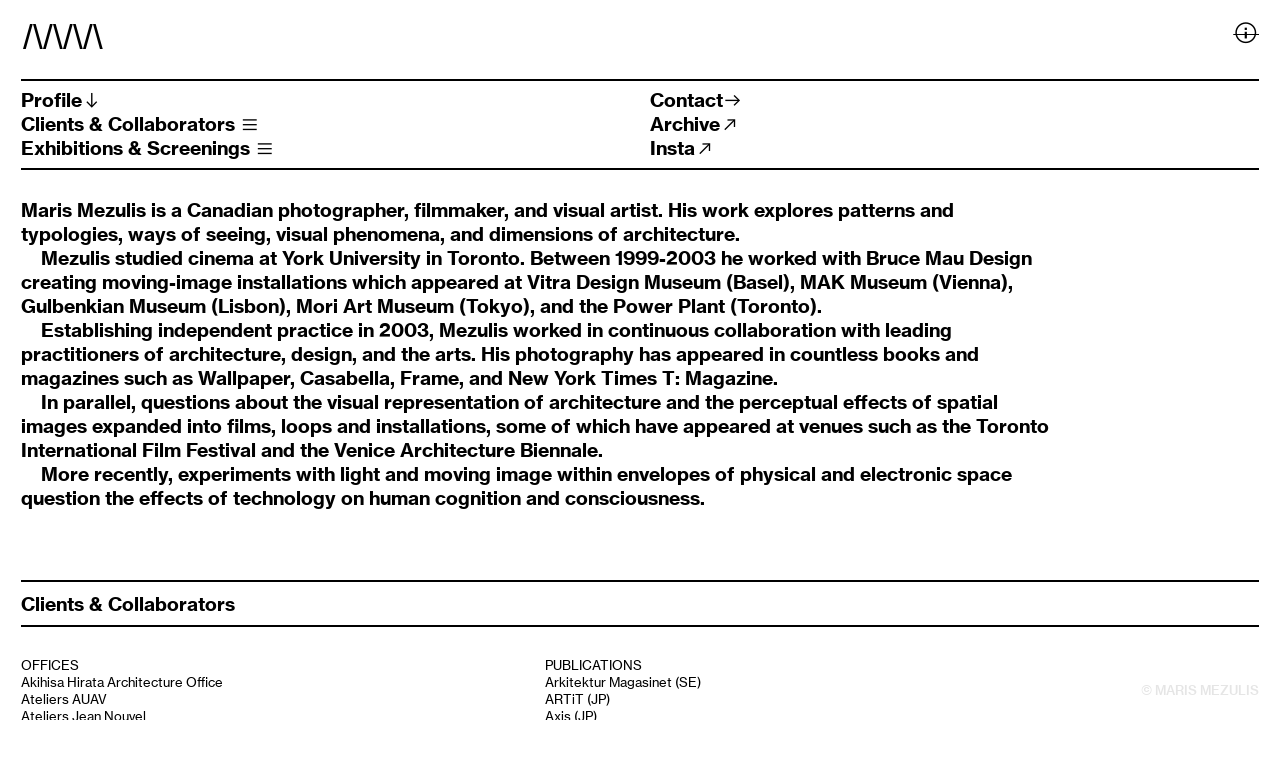

--- FILE ---
content_type: text/html; charset=UTF-8
request_url: https://www.marismezulis.com/profile
body_size: 41636
content:
<!DOCTYPE html>
<!-- 

        Running on cargo.site

-->
<html lang="en" data-predefined-style="true" data-css-presets="true" data-css-preset data-typography-preset>
	<head>
<script>
				var __cargo_context__ = 'live';
				var __cargo_js_ver__ = 'c=2837859173';
				var __cargo_maint__ = false;
				
				
			</script>
					<meta http-equiv="X-UA-Compatible" content="IE=edge,chrome=1">
		<meta http-equiv="Content-Type" content="text/html; charset=utf-8">
		<meta name="viewport" content="initial-scale=1.0, maximum-scale=1.0, user-scalable=no">
		
			<meta name="robots" content="index,follow">
		<title>profile — /\/\/\/\ - Maris Mezulis</title>
		<meta name="description" content="Profile︎ Clients &amp; Collaborators ︎ Exhibitions &amp; Screenings ︎  Contact︎ Archive︎︎︎ Insta︎︎︎ Maris...">
				<meta name="twitter:card" content="summary_large_image">
		<meta name="twitter:title" content="profile — /\/\/\/\ - Maris Mezulis">
		<meta name="twitter:description" content="Profile︎ Clients &amp; Collaborators ︎ Exhibitions &amp; Screenings ︎  Contact︎ Archive︎︎︎ Insta︎︎︎ Maris...">
		<meta name="twitter:image" content="https://freight.cargo.site/i/1a45256c6733f486e7a0f4a8ae8d6ace92e61552b4f306a1dbf2b0990c3bcb4a/mm-thin-L.png">
		<meta property="og:locale" content="en_US">
		<meta property="og:title" content="profile — /\/\/\/\ - Maris Mezulis">
		<meta property="og:description" content="Profile︎ Clients &amp; Collaborators ︎ Exhibitions &amp; Screenings ︎  Contact︎ Archive︎︎︎ Insta︎︎︎ Maris...">
		<meta property="og:url" content="https://www.marismezulis.com/profile">
		<meta property="og:image" content="https://freight.cargo.site/i/1a45256c6733f486e7a0f4a8ae8d6ace92e61552b4f306a1dbf2b0990c3bcb4a/mm-thin-L.png">
		<meta property="og:type" content="website">

		<link rel="preconnect" href="https://static.cargo.site" crossorigin>
		<link rel="preconnect" href="https://freight.cargo.site" crossorigin>
				<link rel="preconnect" href="https://type.cargo.site" crossorigin>

		<!--<link rel="preload" href="https://static.cargo.site/assets/social/IconFont-Regular-0.9.3.woff2" as="font" type="font/woff" crossorigin>-->

		

		<link href="https://freight.cargo.site/t/original/i/82218b2533f8ded940f2ad07036af0cce9f701f9dcdfed8d676fca8e37c23d99/mm.ico" rel="shortcut icon">
		<link href="https://www.marismezulis.com/rss" rel="alternate" type="application/rss+xml" title="/\/\/\/\ - Maris Mezulis feed">

		<link href="https://www.marismezulis.com/stylesheet?c=2837859173&1649261286" id="member_stylesheet" rel="stylesheet" type="text/css" />
<style id="">@font-face{font-family:Icons;src:url(https://static.cargo.site/assets/social/IconFont-Regular-0.9.3.woff2);unicode-range:U+E000-E15C,U+F0000,U+FE0E}@font-face{font-family:Icons;src:url(https://static.cargo.site/assets/social/IconFont-Regular-0.9.3.woff2);font-weight:240;unicode-range:U+E000-E15C,U+F0000,U+FE0E}@font-face{font-family:Icons;src:url(https://static.cargo.site/assets/social/IconFont-Regular-0.9.3.woff2);unicode-range:U+E000-E15C,U+F0000,U+FE0E;font-weight:400}@font-face{font-family:Icons;src:url(https://static.cargo.site/assets/social/IconFont-Regular-0.9.3.woff2);unicode-range:U+E000-E15C,U+F0000,U+FE0E;font-weight:600}@font-face{font-family:Icons;src:url(https://static.cargo.site/assets/social/IconFont-Regular-0.9.3.woff2);unicode-range:U+E000-E15C,U+F0000,U+FE0E;font-weight:800}@font-face{font-family:Icons;src:url(https://static.cargo.site/assets/social/IconFont-Regular-0.9.3.woff2);unicode-range:U+E000-E15C,U+F0000,U+FE0E;font-style:italic}@font-face{font-family:Icons;src:url(https://static.cargo.site/assets/social/IconFont-Regular-0.9.3.woff2);unicode-range:U+E000-E15C,U+F0000,U+FE0E;font-weight:200;font-style:italic}@font-face{font-family:Icons;src:url(https://static.cargo.site/assets/social/IconFont-Regular-0.9.3.woff2);unicode-range:U+E000-E15C,U+F0000,U+FE0E;font-weight:400;font-style:italic}@font-face{font-family:Icons;src:url(https://static.cargo.site/assets/social/IconFont-Regular-0.9.3.woff2);unicode-range:U+E000-E15C,U+F0000,U+FE0E;font-weight:600;font-style:italic}@font-face{font-family:Icons;src:url(https://static.cargo.site/assets/social/IconFont-Regular-0.9.3.woff2);unicode-range:U+E000-E15C,U+F0000,U+FE0E;font-weight:800;font-style:italic}body.iconfont-loading,body.iconfont-loading *{color:transparent!important}body{-moz-osx-font-smoothing:grayscale;-webkit-font-smoothing:antialiased;-webkit-text-size-adjust:none}body.no-scroll{overflow:hidden}/*!
 * Content
 */.page{word-wrap:break-word}:focus{outline:0}.pointer-events-none{pointer-events:none}.pointer-events-auto{pointer-events:auto}.pointer-events-none .page_content .audio-player,.pointer-events-none .page_content .shop_product,.pointer-events-none .page_content a,.pointer-events-none .page_content audio,.pointer-events-none .page_content button,.pointer-events-none .page_content details,.pointer-events-none .page_content iframe,.pointer-events-none .page_content img,.pointer-events-none .page_content input,.pointer-events-none .page_content video{pointer-events:auto}.pointer-events-none .page_content *>a,.pointer-events-none .page_content>a{position:relative}s *{text-transform:inherit}#toolset{position:fixed;bottom:10px;right:10px;z-index:8}.mobile #toolset,.template_site_inframe #toolset{display:none}#toolset a{display:block;height:24px;width:24px;margin:0;padding:0;text-decoration:none;background:rgba(0,0,0,.2)}#toolset a:hover{background:rgba(0,0,0,.8)}[data-adminview] #toolset a,[data-adminview] #toolset_admin a{background:rgba(0,0,0,.04);pointer-events:none;cursor:default}#toolset_admin a:active{background:rgba(0,0,0,.7)}#toolset_admin a svg>*{transform:scale(1.1) translate(0,-.5px);transform-origin:50% 50%}#toolset_admin a svg{pointer-events:none;width:100%!important;height:auto!important}#following-container{overflow:auto;-webkit-overflow-scrolling:touch}#following-container iframe{height:100%;width:100%;position:absolute;top:0;left:0;right:0;bottom:0}:root{--following-width:-400px;--following-animation-duration:450ms}@keyframes following-open{0%{transform:translateX(0)}100%{transform:translateX(var(--following-width))}}@keyframes following-open-inverse{0%{transform:translateX(0)}100%{transform:translateX(calc(-1 * var(--following-width)))}}@keyframes following-close{0%{transform:translateX(var(--following-width))}100%{transform:translateX(0)}}@keyframes following-close-inverse{0%{transform:translateX(calc(-1 * var(--following-width)))}100%{transform:translateX(0)}}body.animate-left{animation:following-open var(--following-animation-duration);animation-fill-mode:both;animation-timing-function:cubic-bezier(.24,1,.29,1)}#following-container.animate-left{animation:following-close-inverse var(--following-animation-duration);animation-fill-mode:both;animation-timing-function:cubic-bezier(.24,1,.29,1)}#following-container.animate-left #following-frame{animation:following-close var(--following-animation-duration);animation-fill-mode:both;animation-timing-function:cubic-bezier(.24,1,.29,1)}body.animate-right{animation:following-close var(--following-animation-duration);animation-fill-mode:both;animation-timing-function:cubic-bezier(.24,1,.29,1)}#following-container.animate-right{animation:following-open-inverse var(--following-animation-duration);animation-fill-mode:both;animation-timing-function:cubic-bezier(.24,1,.29,1)}#following-container.animate-right #following-frame{animation:following-open var(--following-animation-duration);animation-fill-mode:both;animation-timing-function:cubic-bezier(.24,1,.29,1)}.slick-slider{position:relative;display:block;-moz-box-sizing:border-box;box-sizing:border-box;-webkit-user-select:none;-moz-user-select:none;-ms-user-select:none;user-select:none;-webkit-touch-callout:none;-khtml-user-select:none;-ms-touch-action:pan-y;touch-action:pan-y;-webkit-tap-highlight-color:transparent}.slick-list{position:relative;display:block;overflow:hidden;margin:0;padding:0}.slick-list:focus{outline:0}.slick-list.dragging{cursor:pointer;cursor:hand}.slick-slider .slick-list,.slick-slider .slick-track{transform:translate3d(0,0,0);will-change:transform}.slick-track{position:relative;top:0;left:0;display:block}.slick-track:after,.slick-track:before{display:table;content:'';width:1px;height:1px;margin-top:-1px;margin-left:-1px}.slick-track:after{clear:both}.slick-loading .slick-track{visibility:hidden}.slick-slide{display:none;float:left;height:100%;min-height:1px}[dir=rtl] .slick-slide{float:right}.content .slick-slide img{display:inline-block}.content .slick-slide img:not(.image-zoom){cursor:pointer}.content .scrub .slick-list,.content .scrub .slick-slide img:not(.image-zoom){cursor:ew-resize}body.slideshow-scrub-dragging *{cursor:ew-resize!important}.content .slick-slide img:not([src]),.content .slick-slide img[src='']{width:100%;height:auto}.slick-slide.slick-loading img{display:none}.slick-slide.dragging img{pointer-events:none}.slick-initialized .slick-slide{display:block}.slick-loading .slick-slide{visibility:hidden}.slick-vertical .slick-slide{display:block;height:auto;border:1px solid transparent}.slick-arrow.slick-hidden{display:none}.slick-arrow{position:absolute;z-index:9;width:0;top:0;height:100%;cursor:pointer;will-change:opacity;-webkit-transition:opacity 333ms cubic-bezier(.4,0,.22,1);transition:opacity 333ms cubic-bezier(.4,0,.22,1)}.slick-arrow.hidden{opacity:0}.slick-arrow svg{position:absolute;width:36px;height:36px;top:0;left:0;right:0;bottom:0;margin:auto;transform:translate(.25px,.25px)}.slick-arrow svg.right-arrow{transform:translate(.25px,.25px) scaleX(-1)}.slick-arrow svg:active{opacity:.75}.slick-arrow svg .arrow-shape{fill:none!important;stroke:#fff;stroke-linecap:square}.slick-arrow svg .arrow-outline{fill:none!important;stroke-width:2.5px;stroke:rgba(0,0,0,.6);stroke-linecap:square}.slick-arrow.slick-next{right:0;text-align:right}.slick-next svg,.wallpaper-navigation .slick-next svg{margin-right:10px}.mobile .slick-next svg{margin-right:10px}.slick-arrow.slick-prev{text-align:left}.slick-prev svg,.wallpaper-navigation .slick-prev svg{margin-left:10px}.mobile .slick-prev svg{margin-left:10px}.loading_animation{display:none;vertical-align:middle;z-index:15;line-height:0;pointer-events:none;border-radius:100%}.loading_animation.hidden{display:none}.loading_animation.pulsing{opacity:0;display:inline-block;animation-delay:.1s;-webkit-animation-delay:.1s;-moz-animation-delay:.1s;animation-duration:12s;animation-iteration-count:infinite;animation:fade-pulse-in .5s ease-in-out;-moz-animation:fade-pulse-in .5s ease-in-out;-webkit-animation:fade-pulse-in .5s ease-in-out;-webkit-animation-fill-mode:forwards;-moz-animation-fill-mode:forwards;animation-fill-mode:forwards}.loading_animation.pulsing.no-delay{animation-delay:0s;-webkit-animation-delay:0s;-moz-animation-delay:0s}.loading_animation div{border-radius:100%}.loading_animation div svg{max-width:100%;height:auto}.loading_animation div,.loading_animation div svg{width:20px;height:20px}.loading_animation.full-width svg{width:100%;height:auto}.loading_animation.full-width.big svg{width:100px;height:100px}.loading_animation div svg>*{fill:#ccc}.loading_animation div{-webkit-animation:spin-loading 12s ease-out;-webkit-animation-iteration-count:infinite;-moz-animation:spin-loading 12s ease-out;-moz-animation-iteration-count:infinite;animation:spin-loading 12s ease-out;animation-iteration-count:infinite}.loading_animation.hidden{display:none}[data-backdrop] .loading_animation{position:absolute;top:15px;left:15px;z-index:99}.loading_animation.position-absolute.middle{top:calc(50% - 10px);left:calc(50% - 10px)}.loading_animation.position-absolute.topleft{top:0;left:0}.loading_animation.position-absolute.middleright{top:calc(50% - 10px);right:1rem}.loading_animation.position-absolute.middleleft{top:calc(50% - 10px);left:1rem}.loading_animation.gray div svg>*{fill:#999}.loading_animation.gray-dark div svg>*{fill:#666}.loading_animation.gray-darker div svg>*{fill:#555}.loading_animation.gray-light div svg>*{fill:#ccc}.loading_animation.white div svg>*{fill:rgba(255,255,255,.85)}.loading_animation.blue div svg>*{fill:#698fff}.loading_animation.inline{display:inline-block;margin-bottom:.5ex}.loading_animation.inline.left{margin-right:.5ex}@-webkit-keyframes fade-pulse-in{0%{opacity:0}50%{opacity:.5}100%{opacity:1}}@-moz-keyframes fade-pulse-in{0%{opacity:0}50%{opacity:.5}100%{opacity:1}}@keyframes fade-pulse-in{0%{opacity:0}50%{opacity:.5}100%{opacity:1}}@-webkit-keyframes pulsate{0%{opacity:1}50%{opacity:0}100%{opacity:1}}@-moz-keyframes pulsate{0%{opacity:1}50%{opacity:0}100%{opacity:1}}@keyframes pulsate{0%{opacity:1}50%{opacity:0}100%{opacity:1}}@-webkit-keyframes spin-loading{0%{transform:rotate(0)}9%{transform:rotate(1050deg)}18%{transform:rotate(-1090deg)}20%{transform:rotate(-1080deg)}23%{transform:rotate(-1080deg)}28%{transform:rotate(-1095deg)}29%{transform:rotate(-1065deg)}34%{transform:rotate(-1080deg)}35%{transform:rotate(-1050deg)}40%{transform:rotate(-1065deg)}41%{transform:rotate(-1035deg)}44%{transform:rotate(-1035deg)}47%{transform:rotate(-2160deg)}50%{transform:rotate(-2160deg)}56%{transform:rotate(45deg)}60%{transform:rotate(45deg)}80%{transform:rotate(6120deg)}100%{transform:rotate(0)}}@keyframes spin-loading{0%{transform:rotate(0)}9%{transform:rotate(1050deg)}18%{transform:rotate(-1090deg)}20%{transform:rotate(-1080deg)}23%{transform:rotate(-1080deg)}28%{transform:rotate(-1095deg)}29%{transform:rotate(-1065deg)}34%{transform:rotate(-1080deg)}35%{transform:rotate(-1050deg)}40%{transform:rotate(-1065deg)}41%{transform:rotate(-1035deg)}44%{transform:rotate(-1035deg)}47%{transform:rotate(-2160deg)}50%{transform:rotate(-2160deg)}56%{transform:rotate(45deg)}60%{transform:rotate(45deg)}80%{transform:rotate(6120deg)}100%{transform:rotate(0)}}[grid-row]{align-items:flex-start;box-sizing:border-box;display:-webkit-box;display:-webkit-flex;display:-ms-flexbox;display:flex;-webkit-flex-wrap:wrap;-ms-flex-wrap:wrap;flex-wrap:wrap}[grid-col]{box-sizing:border-box}[grid-row] [grid-col].empty:after{content:"\0000A0";cursor:text}body.mobile[data-adminview=content-editproject] [grid-row] [grid-col].empty:after{display:none}[grid-col=auto]{-webkit-box-flex:1;-webkit-flex:1;-ms-flex:1;flex:1}[grid-col=x12]{width:100%}[grid-col=x11]{width:50%}[grid-col=x10]{width:33.33%}[grid-col=x9]{width:25%}[grid-col=x8]{width:20%}[grid-col=x7]{width:16.666666667%}[grid-col=x6]{width:14.285714286%}[grid-col=x5]{width:12.5%}[grid-col=x4]{width:11.111111111%}[grid-col=x3]{width:10%}[grid-col=x2]{width:9.090909091%}[grid-col=x1]{width:8.333333333%}[grid-col="1"]{width:8.33333%}[grid-col="2"]{width:16.66667%}[grid-col="3"]{width:25%}[grid-col="4"]{width:33.33333%}[grid-col="5"]{width:41.66667%}[grid-col="6"]{width:50%}[grid-col="7"]{width:58.33333%}[grid-col="8"]{width:66.66667%}[grid-col="9"]{width:75%}[grid-col="10"]{width:83.33333%}[grid-col="11"]{width:91.66667%}[grid-col="12"]{width:100%}body.mobile [grid-responsive] [grid-col]{width:100%;-webkit-box-flex:none;-webkit-flex:none;-ms-flex:none;flex:none}[data-ce-host=true][contenteditable=true] [grid-pad]{pointer-events:none}[data-ce-host=true][contenteditable=true] [grid-pad]>*{pointer-events:auto}[grid-pad="0"]{padding:0}[grid-pad="0.25"]{padding:.125rem}[grid-pad="0.5"]{padding:.25rem}[grid-pad="0.75"]{padding:.375rem}[grid-pad="1"]{padding:.5rem}[grid-pad="1.25"]{padding:.625rem}[grid-pad="1.5"]{padding:.75rem}[grid-pad="1.75"]{padding:.875rem}[grid-pad="2"]{padding:1rem}[grid-pad="2.5"]{padding:1.25rem}[grid-pad="3"]{padding:1.5rem}[grid-pad="3.5"]{padding:1.75rem}[grid-pad="4"]{padding:2rem}[grid-pad="5"]{padding:2.5rem}[grid-pad="6"]{padding:3rem}[grid-pad="7"]{padding:3.5rem}[grid-pad="8"]{padding:4rem}[grid-pad="9"]{padding:4.5rem}[grid-pad="10"]{padding:5rem}[grid-gutter="0"]{margin:0}[grid-gutter="0.5"]{margin:-.25rem}[grid-gutter="1"]{margin:-.5rem}[grid-gutter="1.5"]{margin:-.75rem}[grid-gutter="2"]{margin:-1rem}[grid-gutter="2.5"]{margin:-1.25rem}[grid-gutter="3"]{margin:-1.5rem}[grid-gutter="3.5"]{margin:-1.75rem}[grid-gutter="4"]{margin:-2rem}[grid-gutter="5"]{margin:-2.5rem}[grid-gutter="6"]{margin:-3rem}[grid-gutter="7"]{margin:-3.5rem}[grid-gutter="8"]{margin:-4rem}[grid-gutter="10"]{margin:-5rem}[grid-gutter="12"]{margin:-6rem}[grid-gutter="14"]{margin:-7rem}[grid-gutter="16"]{margin:-8rem}[grid-gutter="18"]{margin:-9rem}[grid-gutter="20"]{margin:-10rem}small{max-width:100%;text-decoration:inherit}img:not([src]),img[src='']{outline:1px solid rgba(177,177,177,.4);outline-offset:-1px;content:url([data-uri])}img.image-zoom{cursor:-webkit-zoom-in;cursor:-moz-zoom-in;cursor:zoom-in}#imprimatur{color:#333;font-size:10px;font-family:-apple-system,BlinkMacSystemFont,"Segoe UI",Roboto,Oxygen,Ubuntu,Cantarell,"Open Sans","Helvetica Neue",sans-serif,"Sans Serif",Icons;/*!System*/position:fixed;opacity:.3;right:-28px;bottom:160px;transform:rotate(270deg);-ms-transform:rotate(270deg);-webkit-transform:rotate(270deg);z-index:8;text-transform:uppercase;color:#999;opacity:.5;padding-bottom:2px;text-decoration:none}.mobile #imprimatur{display:none}bodycopy cargo-link a{font-family:-apple-system,BlinkMacSystemFont,"Segoe UI",Roboto,Oxygen,Ubuntu,Cantarell,"Open Sans","Helvetica Neue",sans-serif,"Sans Serif",Icons;/*!System*/font-size:12px;font-style:normal;font-weight:400;transform:rotate(270deg);text-decoration:none;position:fixed!important;right:-27px;bottom:100px;text-decoration:none;letter-spacing:normal;background:0 0;border:0;border-bottom:0;outline:0}/*! PhotoSwipe Default UI CSS by Dmitry Semenov | photoswipe.com | MIT license */.pswp--has_mouse .pswp__button--arrow--left,.pswp--has_mouse .pswp__button--arrow--right,.pswp__ui{visibility:visible}.pswp--minimal--dark .pswp__top-bar,.pswp__button{background:0 0}.pswp,.pswp__bg,.pswp__container,.pswp__img--placeholder,.pswp__zoom-wrap,.quick-view-navigation{-webkit-backface-visibility:hidden}.pswp__button{cursor:pointer;opacity:1;-webkit-appearance:none;transition:opacity .2s;-webkit-box-shadow:none;box-shadow:none}.pswp__button-close>svg{top:10px;right:10px;margin-left:auto}.pswp--touch .quick-view-navigation{display:none}.pswp__ui{-webkit-font-smoothing:auto;opacity:1;z-index:1550}.quick-view-navigation{will-change:opacity;-webkit-transition:opacity 333ms cubic-bezier(.4,0,.22,1);transition:opacity 333ms cubic-bezier(.4,0,.22,1)}.quick-view-navigation .pswp__group .pswp__button{pointer-events:auto}.pswp__button>svg{position:absolute;width:36px;height:36px}.quick-view-navigation .pswp__group:active svg{opacity:.75}.pswp__button svg .shape-shape{fill:#fff}.pswp__button svg .shape-outline{fill:#000}.pswp__button-prev>svg{top:0;bottom:0;left:10px;margin:auto}.pswp__button-next>svg{top:0;bottom:0;right:10px;margin:auto}.quick-view-navigation .pswp__group .pswp__button-prev{position:absolute;left:0;top:0;width:0;height:100%}.quick-view-navigation .pswp__group .pswp__button-next{position:absolute;right:0;top:0;width:0;height:100%}.quick-view-navigation .close-button,.quick-view-navigation .left-arrow,.quick-view-navigation .right-arrow{transform:translate(.25px,.25px)}.quick-view-navigation .right-arrow{transform:translate(.25px,.25px) scaleX(-1)}.pswp__button svg .shape-outline{fill:transparent!important;stroke:#000;stroke-width:2.5px;stroke-linecap:square}.pswp__button svg .shape-shape{fill:transparent!important;stroke:#fff;stroke-width:1.5px;stroke-linecap:square}.pswp__bg,.pswp__scroll-wrap,.pswp__zoom-wrap{width:100%;position:absolute}.quick-view-navigation .pswp__group .pswp__button-close{margin:0}.pswp__container,.pswp__item,.pswp__zoom-wrap{right:0;bottom:0;top:0;position:absolute;left:0}.pswp__ui--hidden .pswp__button{opacity:.001}.pswp__ui--hidden .pswp__button,.pswp__ui--hidden .pswp__button *{pointer-events:none}.pswp .pswp__ui.pswp__ui--displaynone{display:none}.pswp__element--disabled{display:none!important}/*! PhotoSwipe main CSS by Dmitry Semenov | photoswipe.com | MIT license */.pswp{position:fixed;display:none;height:100%;width:100%;top:0;left:0;right:0;bottom:0;margin:auto;-ms-touch-action:none;touch-action:none;z-index:9999999;-webkit-text-size-adjust:100%;line-height:initial;letter-spacing:initial;outline:0}.pswp img{max-width:none}.pswp--zoom-disabled .pswp__img{cursor:default!important}.pswp--animate_opacity{opacity:.001;will-change:opacity;-webkit-transition:opacity 333ms cubic-bezier(.4,0,.22,1);transition:opacity 333ms cubic-bezier(.4,0,.22,1)}.pswp--open{display:block}.pswp--zoom-allowed .pswp__img{cursor:-webkit-zoom-in;cursor:-moz-zoom-in;cursor:zoom-in}.pswp--zoomed-in .pswp__img{cursor:-webkit-grab;cursor:-moz-grab;cursor:grab}.pswp--dragging .pswp__img{cursor:-webkit-grabbing;cursor:-moz-grabbing;cursor:grabbing}.pswp__bg{left:0;top:0;height:100%;opacity:0;transform:translateZ(0);will-change:opacity}.pswp__scroll-wrap{left:0;top:0;height:100%}.pswp__container,.pswp__zoom-wrap{-ms-touch-action:none;touch-action:none}.pswp__container,.pswp__img{-webkit-user-select:none;-moz-user-select:none;-ms-user-select:none;user-select:none;-webkit-tap-highlight-color:transparent;-webkit-touch-callout:none}.pswp__zoom-wrap{-webkit-transform-origin:left top;-ms-transform-origin:left top;transform-origin:left top;-webkit-transition:-webkit-transform 222ms cubic-bezier(.4,0,.22,1);transition:transform 222ms cubic-bezier(.4,0,.22,1)}.pswp__bg{-webkit-transition:opacity 222ms cubic-bezier(.4,0,.22,1);transition:opacity 222ms cubic-bezier(.4,0,.22,1)}.pswp--animated-in .pswp__bg,.pswp--animated-in .pswp__zoom-wrap{-webkit-transition:none;transition:none}.pswp--hide-overflow .pswp__scroll-wrap,.pswp--hide-overflow.pswp{overflow:hidden}.pswp__img{position:absolute;width:auto;height:auto;top:0;left:0}.pswp__img--placeholder--blank{background:#222}.pswp--ie .pswp__img{width:100%!important;height:auto!important;left:0;top:0}.pswp__ui--idle{opacity:0}.pswp__error-msg{position:absolute;left:0;top:50%;width:100%;text-align:center;font-size:14px;line-height:16px;margin-top:-8px;color:#ccc}.pswp__error-msg a{color:#ccc;text-decoration:underline}.pswp__error-msg{font-family:-apple-system,BlinkMacSystemFont,"Segoe UI",Roboto,Oxygen,Ubuntu,Cantarell,"Open Sans","Helvetica Neue",sans-serif}.quick-view.mouse-down .iframe-item{pointer-events:none!important}.quick-view-caption-positioner{pointer-events:none;width:100%;height:100%}.quick-view-caption-wrapper{margin:auto;position:absolute;bottom:0;left:0;right:0}.quick-view-horizontal-align-left .quick-view-caption-wrapper{margin-left:0}.quick-view-horizontal-align-right .quick-view-caption-wrapper{margin-right:0}[data-quick-view-caption]{transition:.1s opacity ease-in-out;position:absolute;bottom:0;left:0;right:0}.quick-view-horizontal-align-left [data-quick-view-caption]{text-align:left}.quick-view-horizontal-align-right [data-quick-view-caption]{text-align:right}.quick-view-caption{transition:.1s opacity ease-in-out}.quick-view-caption>*{display:inline-block}.quick-view-caption *{pointer-events:auto}.quick-view-caption.hidden{opacity:0}.shop_product .dropdown_wrapper{flex:0 0 100%;position:relative}.shop_product select{appearance:none;-moz-appearance:none;-webkit-appearance:none;outline:0;-webkit-font-smoothing:antialiased;-moz-osx-font-smoothing:grayscale;cursor:pointer;border-radius:0;white-space:nowrap;overflow:hidden!important;text-overflow:ellipsis}.shop_product select.dropdown::-ms-expand{display:none}.shop_product a{cursor:pointer;border-bottom:none;text-decoration:none}.shop_product a.out-of-stock{pointer-events:none}body.audio-player-dragging *{cursor:ew-resize!important}.audio-player{display:inline-flex;flex:1 0 calc(100% - 2px);width:calc(100% - 2px)}.audio-player .button{height:100%;flex:0 0 3.3rem;display:flex}.audio-player .separator{left:3.3rem;height:100%}.audio-player .buffer{width:0%;height:100%;transition:left .3s linear,width .3s linear}.audio-player.seeking .buffer{transition:left 0s,width 0s}.audio-player.seeking{user-select:none;-webkit-user-select:none;cursor:ew-resize}.audio-player.seeking *{user-select:none;-webkit-user-select:none;cursor:ew-resize}.audio-player .bar{overflow:hidden;display:flex;justify-content:space-between;align-content:center;flex-grow:1}.audio-player .progress{width:0%;height:100%;transition:width .3s linear}.audio-player.seeking .progress{transition:width 0s}.audio-player .pause,.audio-player .play{cursor:pointer;height:100%}.audio-player .note-icon{margin:auto 0;order:2;flex:0 1 auto}.audio-player .title{white-space:nowrap;overflow:hidden;text-overflow:ellipsis;pointer-events:none;user-select:none;padding:.5rem 0 .5rem 1rem;margin:auto auto auto 0;flex:0 3 auto;min-width:0;width:100%}.audio-player .total-time{flex:0 1 auto;margin:auto 0}.audio-player .current-time,.audio-player .play-text{flex:0 1 auto;margin:auto 0}.audio-player .stream-anim{user-select:none;margin:auto auto auto 0}.audio-player .stream-anim span{display:inline-block}.audio-player .buffer,.audio-player .current-time,.audio-player .note-svg,.audio-player .play-text,.audio-player .separator,.audio-player .total-time{user-select:none;pointer-events:none}.audio-player .buffer,.audio-player .play-text,.audio-player .progress{position:absolute}.audio-player,.audio-player .bar,.audio-player .button,.audio-player .current-time,.audio-player .note-icon,.audio-player .pause,.audio-player .play,.audio-player .total-time{position:relative}body.mobile .audio-player,body.mobile .audio-player *{-webkit-touch-callout:none}#standalone-admin-frame{border:0;width:400px;position:absolute;right:0;top:0;height:100vh;z-index:99}body[standalone-admin=true] #standalone-admin-frame{transform:translate(0,0)}body[standalone-admin=true] .main_container{width:calc(100% - 400px)}body[standalone-admin=false] #standalone-admin-frame{transform:translate(100%,0)}body[standalone-admin=false] .main_container{width:100%}.toggle_standaloneAdmin{position:fixed;top:0;right:400px;height:40px;width:40px;z-index:999;cursor:pointer;background-color:rgba(0,0,0,.4)}.toggle_standaloneAdmin:active{opacity:.7}body[standalone-admin=false] .toggle_standaloneAdmin{right:0}.toggle_standaloneAdmin *{color:#fff;fill:#fff}.toggle_standaloneAdmin svg{padding:6px;width:100%;height:100%;opacity:.85}body[standalone-admin=false] .toggle_standaloneAdmin #close,body[standalone-admin=true] .toggle_standaloneAdmin #backdropsettings{display:none}.toggle_standaloneAdmin>div{width:100%;height:100%}#admin_toggle_button{position:fixed;top:50%;transform:translate(0,-50%);right:400px;height:36px;width:12px;z-index:999;cursor:pointer;background-color:rgba(0,0,0,.09);padding-left:2px;margin-right:5px}#admin_toggle_button .bar{content:'';background:rgba(0,0,0,.09);position:fixed;width:5px;bottom:0;top:0;z-index:10}#admin_toggle_button:active{background:rgba(0,0,0,.065)}#admin_toggle_button *{color:#fff;fill:#fff}#admin_toggle_button svg{padding:0;width:16px;height:36px;margin-left:1px;opacity:1}#admin_toggle_button svg *{fill:#fff;opacity:1}#admin_toggle_button[data-state=closed] .toggle_admin_close{display:none}#admin_toggle_button[data-state=closed],#admin_toggle_button[data-state=closed] .toggle_admin_open{width:20px;cursor:pointer;margin:0}#admin_toggle_button[data-state=closed] svg{margin-left:2px}#admin_toggle_button[data-state=open] .toggle_admin_open{display:none}select,select *{text-rendering:auto!important}b b{font-weight:inherit}*{-webkit-box-sizing:border-box;-moz-box-sizing:border-box;box-sizing:border-box}customhtml>*{position:relative;z-index:10}body,html{min-height:100vh;margin:0;padding:0}html{touch-action:manipulation;position:relative;background-color:#fff}.main_container{min-height:100vh;width:100%;overflow:hidden}.container{display:-webkit-box;display:-webkit-flex;display:-moz-box;display:-ms-flexbox;display:flex;-webkit-flex-wrap:wrap;-moz-flex-wrap:wrap;-ms-flex-wrap:wrap;flex-wrap:wrap;max-width:100%;width:100%;overflow:visible}.container{align-items:flex-start;-webkit-align-items:flex-start}.page{z-index:2}.page ul li>text-limit{display:block}.content,.content_container,.pinned{-webkit-flex:1 0 auto;-moz-flex:1 0 auto;-ms-flex:1 0 auto;flex:1 0 auto;max-width:100%}.content_container{width:100%}.content_container.full_height{min-height:100vh}.page_background{position:absolute;top:0;left:0;width:100%;height:100%}.page_container{position:relative;overflow:visible;width:100%}.backdrop{position:absolute;top:0;z-index:1;width:100%;height:100%;max-height:100vh}.backdrop>div{position:absolute;top:0;left:0;width:100%;height:100%;-webkit-backface-visibility:hidden;backface-visibility:hidden;transform:translate3d(0,0,0);contain:strict}[data-backdrop].backdrop>div[data-overflowing]{max-height:100vh;position:absolute;top:0;left:0}body.mobile [split-responsive]{display:flex;flex-direction:column}body.mobile [split-responsive] .container{width:100%;order:2}body.mobile [split-responsive] .backdrop{position:relative;height:50vh;width:100%;order:1}body.mobile [split-responsive] [data-auxiliary].backdrop{position:absolute;height:50vh;width:100%;order:1}.page{position:relative;z-index:2}img[data-align=left]{float:left}img[data-align=right]{float:right}[data-rotation]{transform-origin:center center}.content .page_content:not([contenteditable=true]) [data-draggable]{pointer-events:auto!important;backface-visibility:hidden}.preserve-3d{-moz-transform-style:preserve-3d;transform-style:preserve-3d}.content .page_content:not([contenteditable=true]) [data-draggable] iframe{pointer-events:none!important}.dragging-active iframe{pointer-events:none!important}.content .page_content:not([contenteditable=true]) [data-draggable]:active{opacity:1}.content .scroll-transition-fade{transition:transform 1s ease-in-out,opacity .8s ease-in-out}.content .scroll-transition-fade.below-viewport{opacity:0;transform:translateY(40px)}.mobile.full_width .page_container:not([split-layout]) .container_width{width:100%}[data-view=pinned_bottom] .bottom_pin_invisibility{visibility:hidden}.pinned{position:relative;width:100%}.pinned .page_container.accommodate:not(.fixed):not(.overlay){z-index:2}.pinned .page_container.overlay{position:absolute;z-index:4}.pinned .page_container.overlay.fixed{position:fixed}.pinned .page_container.overlay.fixed .page{max-height:100vh;-webkit-overflow-scrolling:touch}.pinned .page_container.overlay.fixed .page.allow-scroll{overflow-y:auto;overflow-x:hidden}.pinned .page_container.overlay.fixed .page.allow-scroll{align-items:flex-start;-webkit-align-items:flex-start}.pinned .page_container .page.allow-scroll::-webkit-scrollbar{width:0;background:0 0;display:none}.pinned.pinned_top .page_container.overlay{left:0;top:0}.pinned.pinned_bottom .page_container.overlay{left:0;bottom:0}div[data-container=set]:empty{margin-top:1px}.thumbnails{position:relative;z-index:1}[thumbnails=grid]{align-items:baseline}[thumbnails=justify] .thumbnail{box-sizing:content-box}[thumbnails][data-padding-zero] .thumbnail{margin-bottom:-1px}[thumbnails=montessori] .thumbnail{pointer-events:auto;position:absolute}[thumbnails] .thumbnail>a{display:block;text-decoration:none}[thumbnails=montessori]{height:0}[thumbnails][data-resizing],[thumbnails][data-resizing] *{cursor:nwse-resize}[thumbnails] .thumbnail .resize-handle{cursor:nwse-resize;width:26px;height:26px;padding:5px;position:absolute;opacity:.75;right:-1px;bottom:-1px;z-index:100}[thumbnails][data-resizing] .resize-handle{display:none}[thumbnails] .thumbnail .resize-handle svg{position:absolute;top:0;left:0}[thumbnails] .thumbnail .resize-handle:hover{opacity:1}[data-can-move].thumbnail .resize-handle svg .resize_path_outline{fill:#fff}[data-can-move].thumbnail .resize-handle svg .resize_path{fill:#000}[thumbnails=montessori] .thumbnail_sizer{height:0;width:100%;position:relative;padding-bottom:100%;pointer-events:none}[thumbnails] .thumbnail img{display:block;min-height:3px;margin-bottom:0}[thumbnails] .thumbnail img:not([src]),img[src=""]{margin:0!important;width:100%;min-height:3px;height:100%!important;position:absolute}[aspect-ratio="1x1"].thumb_image{height:0;padding-bottom:100%;overflow:hidden}[aspect-ratio="4x3"].thumb_image{height:0;padding-bottom:75%;overflow:hidden}[aspect-ratio="16x9"].thumb_image{height:0;padding-bottom:56.25%;overflow:hidden}[thumbnails] .thumb_image{width:100%;position:relative}[thumbnails][thumbnail-vertical-align=top]{align-items:flex-start}[thumbnails][thumbnail-vertical-align=middle]{align-items:center}[thumbnails][thumbnail-vertical-align=bottom]{align-items:baseline}[thumbnails][thumbnail-horizontal-align=left]{justify-content:flex-start}[thumbnails][thumbnail-horizontal-align=middle]{justify-content:center}[thumbnails][thumbnail-horizontal-align=right]{justify-content:flex-end}.thumb_image.default_image>svg{position:absolute;top:0;left:0;bottom:0;right:0;width:100%;height:100%}.thumb_image.default_image{outline:1px solid #ccc;outline-offset:-1px;position:relative}.mobile.full_width [data-view=Thumbnail] .thumbnails_width{width:100%}.content [data-draggable] a:active,.content [data-draggable] img:active{opacity:initial}.content .draggable-dragging{opacity:initial}[data-draggable].draggable_visible{visibility:visible}[data-draggable].draggable_hidden{visibility:hidden}.gallery_card [data-draggable],.marquee [data-draggable]{visibility:inherit}[data-draggable]{visibility:visible;background-color:rgba(0,0,0,.003)}#site_menu_panel_container .image-gallery:not(.initialized){height:0;padding-bottom:100%;min-height:initial}.image-gallery:not(.initialized){min-height:100vh;visibility:hidden;width:100%}.image-gallery .gallery_card img{display:block;width:100%;height:auto}.image-gallery .gallery_card{transform-origin:center}.image-gallery .gallery_card.dragging{opacity:.1;transform:initial!important}.image-gallery:not([image-gallery=slideshow]) .gallery_card iframe:only-child,.image-gallery:not([image-gallery=slideshow]) .gallery_card video:only-child{width:100%;height:100%;top:0;left:0;position:absolute}.image-gallery[image-gallery=slideshow] .gallery_card video[muted][autoplay]:not([controls]),.image-gallery[image-gallery=slideshow] .gallery_card video[muted][data-autoplay]:not([controls]){pointer-events:none}.image-gallery [image-gallery-pad="0"] video:only-child{object-fit:cover;height:calc(100% + 1px)}div.image-gallery>a,div.image-gallery>iframe,div.image-gallery>img,div.image-gallery>video{display:none}[image-gallery-row]{align-items:flex-start;box-sizing:border-box;display:-webkit-box;display:-webkit-flex;display:-ms-flexbox;display:flex;-webkit-flex-wrap:wrap;-ms-flex-wrap:wrap;flex-wrap:wrap}.image-gallery .gallery_card_image{width:100%;position:relative}[data-predefined-style=true] .image-gallery a.gallery_card{display:block;border:none}[image-gallery-col]{box-sizing:border-box}[image-gallery-col=x12]{width:100%}[image-gallery-col=x11]{width:50%}[image-gallery-col=x10]{width:33.33%}[image-gallery-col=x9]{width:25%}[image-gallery-col=x8]{width:20%}[image-gallery-col=x7]{width:16.666666667%}[image-gallery-col=x6]{width:14.285714286%}[image-gallery-col=x5]{width:12.5%}[image-gallery-col=x4]{width:11.111111111%}[image-gallery-col=x3]{width:10%}[image-gallery-col=x2]{width:9.090909091%}[image-gallery-col=x1]{width:8.333333333%}.content .page_content [image-gallery-pad].image-gallery{pointer-events:none}.content .page_content [image-gallery-pad].image-gallery .gallery_card_image>*,.content .page_content [image-gallery-pad].image-gallery .gallery_image_caption{pointer-events:auto}.content .page_content [image-gallery-pad="0"]{padding:0}.content .page_content [image-gallery-pad="0.25"]{padding:.125rem}.content .page_content [image-gallery-pad="0.5"]{padding:.25rem}.content .page_content [image-gallery-pad="0.75"]{padding:.375rem}.content .page_content [image-gallery-pad="1"]{padding:.5rem}.content .page_content [image-gallery-pad="1.25"]{padding:.625rem}.content .page_content [image-gallery-pad="1.5"]{padding:.75rem}.content .page_content [image-gallery-pad="1.75"]{padding:.875rem}.content .page_content [image-gallery-pad="2"]{padding:1rem}.content .page_content [image-gallery-pad="2.5"]{padding:1.25rem}.content .page_content [image-gallery-pad="3"]{padding:1.5rem}.content .page_content [image-gallery-pad="3.5"]{padding:1.75rem}.content .page_content [image-gallery-pad="4"]{padding:2rem}.content .page_content [image-gallery-pad="5"]{padding:2.5rem}.content .page_content [image-gallery-pad="6"]{padding:3rem}.content .page_content [image-gallery-pad="7"]{padding:3.5rem}.content .page_content [image-gallery-pad="8"]{padding:4rem}.content .page_content [image-gallery-pad="9"]{padding:4.5rem}.content .page_content [image-gallery-pad="10"]{padding:5rem}.content .page_content [image-gallery-gutter="0"]{margin:0}.content .page_content [image-gallery-gutter="0.5"]{margin:-.25rem}.content .page_content [image-gallery-gutter="1"]{margin:-.5rem}.content .page_content [image-gallery-gutter="1.5"]{margin:-.75rem}.content .page_content [image-gallery-gutter="2"]{margin:-1rem}.content .page_content [image-gallery-gutter="2.5"]{margin:-1.25rem}.content .page_content [image-gallery-gutter="3"]{margin:-1.5rem}.content .page_content [image-gallery-gutter="3.5"]{margin:-1.75rem}.content .page_content [image-gallery-gutter="4"]{margin:-2rem}.content .page_content [image-gallery-gutter="5"]{margin:-2.5rem}.content .page_content [image-gallery-gutter="6"]{margin:-3rem}.content .page_content [image-gallery-gutter="7"]{margin:-3.5rem}.content .page_content [image-gallery-gutter="8"]{margin:-4rem}.content .page_content [image-gallery-gutter="10"]{margin:-5rem}.content .page_content [image-gallery-gutter="12"]{margin:-6rem}.content .page_content [image-gallery-gutter="14"]{margin:-7rem}.content .page_content [image-gallery-gutter="16"]{margin:-8rem}.content .page_content [image-gallery-gutter="18"]{margin:-9rem}.content .page_content [image-gallery-gutter="20"]{margin:-10rem}[image-gallery=slideshow]:not(.initialized)>*{min-height:1px;opacity:0;min-width:100%}[image-gallery=slideshow][data-constrained-by=height] [image-gallery-vertical-align].slick-track{align-items:flex-start}[image-gallery=slideshow] img.image-zoom:active{opacity:initial}[image-gallery=slideshow].slick-initialized .gallery_card{pointer-events:none}[image-gallery=slideshow].slick-initialized .gallery_card.slick-current{pointer-events:auto}[image-gallery=slideshow] .gallery_card:not(.has_caption){line-height:0}.content .page_content [image-gallery=slideshow].image-gallery>*{pointer-events:auto}.content [image-gallery=slideshow].image-gallery.slick-initialized .gallery_card{overflow:hidden;margin:0;display:flex;flex-flow:row wrap;flex-shrink:0}.content [image-gallery=slideshow].image-gallery.slick-initialized .gallery_card.slick-current{overflow:visible}[image-gallery=slideshow] .gallery_image_caption{opacity:1;transition:opacity .3s;-webkit-transition:opacity .3s;width:100%;margin-left:auto;margin-right:auto;clear:both}[image-gallery-horizontal-align=left] .gallery_image_caption{text-align:left}[image-gallery-horizontal-align=middle] .gallery_image_caption{text-align:center}[image-gallery-horizontal-align=right] .gallery_image_caption{text-align:right}[image-gallery=slideshow][data-slideshow-in-transition] .gallery_image_caption{opacity:0;transition:opacity .3s;-webkit-transition:opacity .3s}[image-gallery=slideshow] .gallery_card_image{width:initial;margin:0;display:inline-block}[image-gallery=slideshow] .gallery_card img{margin:0;display:block}[image-gallery=slideshow][data-exploded]{align-items:flex-start;box-sizing:border-box;display:-webkit-box;display:-webkit-flex;display:-ms-flexbox;display:flex;-webkit-flex-wrap:wrap;-ms-flex-wrap:wrap;flex-wrap:wrap;justify-content:flex-start;align-content:flex-start}[image-gallery=slideshow][data-exploded] .gallery_card{padding:1rem;width:16.666%}[image-gallery=slideshow][data-exploded] .gallery_card_image{height:0;display:block;width:100%}[image-gallery=grid]{align-items:baseline}[image-gallery=grid] .gallery_card.has_caption .gallery_card_image{display:block}[image-gallery=grid] [image-gallery-pad="0"].gallery_card{margin-bottom:-1px}[image-gallery=grid] .gallery_card img{margin:0}[image-gallery=columns] .gallery_card img{margin:0}[image-gallery=justify]{align-items:flex-start}[image-gallery=justify] .gallery_card img{margin:0}[image-gallery=montessori][image-gallery-row]{display:block}[image-gallery=montessori] a.gallery_card,[image-gallery=montessori] div.gallery_card{position:absolute;pointer-events:auto}[image-gallery=montessori][data-can-move] .gallery_card,[image-gallery=montessori][data-can-move] .gallery_card .gallery_card_image,[image-gallery=montessori][data-can-move] .gallery_card .gallery_card_image>*{cursor:move}[image-gallery=montessori]{position:relative;height:0}[image-gallery=freeform] .gallery_card{position:relative}[image-gallery=freeform] [image-gallery-pad="0"].gallery_card{margin-bottom:-1px}[image-gallery-vertical-align]{display:flex;flex-flow:row wrap}[image-gallery-vertical-align].slick-track{display:flex;flex-flow:row nowrap}.image-gallery .slick-list{margin-bottom:-.3px}[image-gallery-vertical-align=top]{align-content:flex-start;align-items:flex-start}[image-gallery-vertical-align=middle]{align-items:center;align-content:center}[image-gallery-vertical-align=bottom]{align-content:flex-end;align-items:flex-end}[image-gallery-horizontal-align=left]{justify-content:flex-start}[image-gallery-horizontal-align=middle]{justify-content:center}[image-gallery-horizontal-align=right]{justify-content:flex-end}.image-gallery[data-resizing],.image-gallery[data-resizing] *{cursor:nwse-resize!important}.image-gallery .gallery_card .resize-handle,.image-gallery .gallery_card .resize-handle *{cursor:nwse-resize!important}.image-gallery .gallery_card .resize-handle{width:26px;height:26px;padding:5px;position:absolute;opacity:.75;right:-1px;bottom:-1px;z-index:10}.image-gallery[data-resizing] .resize-handle{display:none}.image-gallery .gallery_card .resize-handle svg{cursor:nwse-resize!important;position:absolute;top:0;left:0}.image-gallery .gallery_card .resize-handle:hover{opacity:1}[data-can-move].gallery_card .resize-handle svg .resize_path_outline{fill:#fff}[data-can-move].gallery_card .resize-handle svg .resize_path{fill:#000}[image-gallery=montessori] .thumbnail_sizer{height:0;width:100%;position:relative;padding-bottom:100%;pointer-events:none}#site_menu_button{display:block;text-decoration:none;pointer-events:auto;z-index:9;vertical-align:top;cursor:pointer;box-sizing:content-box;font-family:Icons}#site_menu_button.custom_icon{padding:0;line-height:0}#site_menu_button.custom_icon img{width:100%;height:auto}#site_menu_wrapper.disabled #site_menu_button{display:none}#site_menu_wrapper.mobile_only #site_menu_button{display:none}body.mobile #site_menu_wrapper.mobile_only:not(.disabled) #site_menu_button:not(.active){display:block}#site_menu_panel_container[data-type=cargo_menu] #site_menu_panel{display:block;position:fixed;top:0;right:0;bottom:0;left:0;z-index:10;cursor:default}.site_menu{pointer-events:auto;position:absolute;z-index:11;top:0;bottom:0;line-height:0;max-width:400px;min-width:300px;font-size:20px;text-align:left;background:rgba(20,20,20,.95);padding:20px 30px 90px 30px;overflow-y:auto;overflow-x:hidden;display:-webkit-box;display:-webkit-flex;display:-ms-flexbox;display:flex;-webkit-box-orient:vertical;-webkit-box-direction:normal;-webkit-flex-direction:column;-ms-flex-direction:column;flex-direction:column;-webkit-box-pack:start;-webkit-justify-content:flex-start;-ms-flex-pack:start;justify-content:flex-start}body.mobile #site_menu_wrapper .site_menu{-webkit-overflow-scrolling:touch;min-width:auto;max-width:100%;width:100%;padding:20px}#site_menu_wrapper[data-sitemenu-position=bottom-left] #site_menu,#site_menu_wrapper[data-sitemenu-position=top-left] #site_menu{left:0}#site_menu_wrapper[data-sitemenu-position=bottom-right] #site_menu,#site_menu_wrapper[data-sitemenu-position=top-right] #site_menu{right:0}#site_menu_wrapper[data-type=page] .site_menu{right:0;left:0;width:100%;padding:0;margin:0;background:0 0}.site_menu_wrapper.open .site_menu{display:block}.site_menu div{display:block}.site_menu a{text-decoration:none;display:inline-block;color:rgba(255,255,255,.75);max-width:100%;overflow:hidden;white-space:nowrap;text-overflow:ellipsis;line-height:1.4}.site_menu div a.active{color:rgba(255,255,255,.4)}.site_menu div.set-link>a{font-weight:700}.site_menu div.hidden{display:none}.site_menu .close{display:block;position:absolute;top:0;right:10px;font-size:60px;line-height:50px;font-weight:200;color:rgba(255,255,255,.4);cursor:pointer;user-select:none}#site_menu_panel_container .page_container{position:relative;overflow:hidden;background:0 0;z-index:2}#site_menu_panel_container .site_menu_page_wrapper{position:fixed;top:0;left:0;overflow-y:auto;-webkit-overflow-scrolling:touch;height:100%;width:100%;z-index:100}#site_menu_panel_container .site_menu_page_wrapper .backdrop{pointer-events:none}#site_menu_panel_container #site_menu_page_overlay{position:fixed;top:0;right:0;bottom:0;left:0;cursor:default;z-index:1}#shop_button{display:block;text-decoration:none;pointer-events:auto;z-index:9;vertical-align:top;cursor:pointer;box-sizing:content-box;font-family:Icons}#shop_button.custom_icon{padding:0;line-height:0}#shop_button.custom_icon img{width:100%;height:auto}#shop_button.disabled{display:none}.loading[data-loading]{display:none;position:fixed;bottom:8px;left:8px;z-index:100}.new_site_button_wrapper{font-size:1.8rem;font-weight:400;color:rgba(0,0,0,.85);font-family:-apple-system,BlinkMacSystemFont,'Segoe UI',Roboto,Oxygen,Ubuntu,Cantarell,'Open Sans','Helvetica Neue',sans-serif,'Sans Serif',Icons;font-style:normal;line-height:1.4;color:#fff;position:fixed;bottom:0;right:0;z-index:999}body.template_site #toolset{display:none!important}body.mobile .new_site_button{display:none}.new_site_button{display:flex;height:44px;cursor:pointer}.new_site_button .plus{width:44px;height:100%}.new_site_button .plus svg{width:100%;height:100%}.new_site_button .plus svg line{stroke:#000;stroke-width:2px}.new_site_button .plus:after,.new_site_button .plus:before{content:'';width:30px;height:2px}.new_site_button .text{background:#0fce83;display:none;padding:7.5px 15px 7.5px 15px;height:100%;font-size:20px;color:#222}.new_site_button:active{opacity:.8}.new_site_button.show_full .text{display:block}.new_site_button.show_full .plus{display:none}html:not(.admin-wrapper) .template_site #confirm_modal [data-progress] .progress-indicator:after{content:'Generating Site...';padding:7.5px 15px;right:-200px;color:#000}bodycopy svg.marker-overlay,bodycopy svg.marker-overlay *{transform-origin:0 0;-webkit-transform-origin:0 0;box-sizing:initial}bodycopy svg#svgroot{box-sizing:initial}bodycopy svg.marker-overlay{padding:inherit;position:absolute;left:0;top:0;width:100%;height:100%;min-height:1px;overflow:visible;pointer-events:none;z-index:999}bodycopy svg.marker-overlay *{pointer-events:initial}bodycopy svg.marker-overlay text{letter-spacing:initial}bodycopy svg.marker-overlay a{cursor:pointer}.marquee:not(.torn-down){overflow:hidden;width:100%;position:relative;padding-bottom:.25em;padding-top:.25em;margin-bottom:-.25em;margin-top:-.25em;contain:layout}.marquee .marquee_contents{will-change:transform;display:flex;flex-direction:column}.marquee[behavior][direction].torn-down{white-space:normal}.marquee[behavior=bounce] .marquee_contents{display:block;float:left;clear:both}.marquee[behavior=bounce] .marquee_inner{display:block}.marquee[behavior=bounce][direction=vertical] .marquee_contents{width:100%}.marquee[behavior=bounce][direction=diagonal] .marquee_inner:last-child,.marquee[behavior=bounce][direction=vertical] .marquee_inner:last-child{position:relative;visibility:hidden}.marquee[behavior=bounce][direction=horizontal],.marquee[behavior=scroll][direction=horizontal]{white-space:pre}.marquee[behavior=scroll][direction=horizontal] .marquee_contents{display:inline-flex;white-space:nowrap;min-width:100%}.marquee[behavior=scroll][direction=horizontal] .marquee_inner{min-width:100%}.marquee[behavior=scroll] .marquee_inner:first-child{will-change:transform;position:absolute;width:100%;top:0;left:0}.cycle{display:none}</style>
<script type="text/json" data-set="defaults" >{"current_offset":0,"current_page":1,"cargo_url":"marismezulis","is_domain":true,"is_mobile":false,"is_tablet":false,"is_phone":false,"api_path":"https:\/\/www.marismezulis.com\/_api","is_editor":false,"is_template":false,"is_direct_link":true,"direct_link_pid":11246116}</script>
<script type="text/json" data-set="DisplayOptions" >{"user_id":298175,"pagination_count":24,"title_in_project":true,"disable_project_scroll":false,"learning_cargo_seen":true,"resource_url":null,"use_sets":null,"sets_are_clickable":null,"set_links_position":null,"sticky_pages":null,"total_projects":0,"slideshow_responsive":false,"slideshow_thumbnails_header":true,"layout_options":{"content_position":"left_cover","content_width":"100","content_margin":"5","main_margin":"2","text_alignment":"text_left","vertical_position":"vertical_top","bgcolor":"rgb(255, 255, 255)","WebFontConfig":{"System":{"families":{"-apple-system":{"variants":["n4","i4","n7","i7"]}}},"Persona":{"families":{"Neue Haas Grotesk":{"variants":["n5","n4","i4","i5","n7","i7","n1","n6"]}}}},"links_orientation":"links_horizontal","viewport_size":"phone","mobile_zoom":"16","mobile_view":"desktop","mobile_padding":"0","mobile_formatting":false,"width_unit":"rem","text_width":"66","is_feed":false,"limit_vertical_images":false,"image_zoom":false,"mobile_images_full_width":false,"responsive_columns":"1","responsive_thumbnails_padding":"0.7","enable_sitemenu":false,"sitemenu_mobileonly":false,"menu_position":"top-left","sitemenu_option":"cargo_menu","responsive_row_height":"75","advanced_padding_enabled":false,"main_margin_top":"2","main_margin_right":"2","main_margin_bottom":"2","main_margin_left":"2","mobile_pages_full_width":false,"scroll_transition":false,"image_full_zoom":false},"element_sort":{"no-group":[{"name":"Navigation","isActive":true},{"name":"Header Text","isActive":true},{"name":"Content","isActive":true},{"name":"Header Image","isActive":false}]},"site_menu_options":{"display_type":"cargo_menu","enable":false,"mobile_only":false,"position":"top-right","single_page_id":"5761611","icon":"\ue130","show_homepage":false,"single_page_url":"Menu","custom_icon":false},"ecommerce_options":{"enable_ecommerce_button":false,"shop_button_position":"top-right","shop_icon":"text","custom_icon":false,"shop_icon_text":"Cart &lt;(#)&gt;","icon":"","enable_geofencing":false,"enabled_countries":["AF","AX","AL","DZ","AS","AD","AO","AI","AQ","AG","AR","AM","AW","AU","AT","AZ","BS","BH","BD","BB","BY","BE","BZ","BJ","BM","BT","BO","BQ","BA","BW","BV","BR","IO","BN","BG","BF","BI","KH","CM","CA","CV","KY","CF","TD","CL","CN","CX","CC","CO","KM","CG","CD","CK","CR","CI","HR","CU","CW","CY","CZ","DK","DJ","DM","DO","EC","EG","SV","GQ","ER","EE","ET","FK","FO","FJ","FI","FR","GF","PF","TF","GA","GM","GE","DE","GH","GI","GR","GL","GD","GP","GU","GT","GG","GN","GW","GY","HT","HM","VA","HN","HK","HU","IS","IN","ID","IR","IQ","IE","IM","IL","IT","JM","JP","JE","JO","KZ","KE","KI","KP","KR","KW","KG","LA","LV","LB","LS","LR","LY","LI","LT","LU","MO","MK","MG","MW","MY","MV","ML","MT","MH","MQ","MR","MU","YT","MX","FM","MD","MC","MN","ME","MS","MA","MZ","MM","NA","NR","NP","NL","NC","NZ","NI","NE","NG","NU","NF","MP","NO","OM","PK","PW","PS","PA","PG","PY","PE","PH","PN","PL","PT","PR","QA","RE","RO","RU","RW","BL","SH","KN","LC","MF","PM","VC","WS","SM","ST","SA","SN","RS","SC","SL","SG","SX","SK","SI","SB","SO","ZA","GS","SS","ES","LK","SD","SR","SJ","SZ","SE","CH","SY","TW","TJ","TZ","TH","TL","TG","TK","TO","TT","TN","TR","TM","TC","TV","UG","UA","AE","GB","US","UM","UY","UZ","VU","VE","VN","VG","VI","WF","EH","YE","ZM","ZW"]},"analytics_disabled":true}</script>
<script type="text/json" data-set="Site" >{"id":"298175","direct_link":"https:\/\/www.marismezulis.com","display_url":"marismezulis.com","site_url":"marismezulis","account_shop_id":null,"has_ecommerce":false,"has_shop":false,"ecommerce_key_public":null,"cargo_spark_button":false,"following_url":null,"website_title":"\/\\\/\\\/\\\/\\ - Maris Mezulis","meta_tags":"","meta_description":"","meta_head":"","homepage_id":"14277441","css_url":"https:\/\/www.marismezulis.com\/stylesheet","rss_url":"https:\/\/www.marismezulis.com\/rss","js_url":"\/_jsapps\/design\/design.js","favicon_url":"https:\/\/freight.cargo.site\/t\/original\/i\/82218b2533f8ded940f2ad07036af0cce9f701f9dcdfed8d676fca8e37c23d99\/mm.ico","home_url":"https:\/\/cargo.site","auth_url":"https:\/\/cargo.site","profile_url":"https:\/\/freight.cargo.site\/w\/575\/h\/575\/c\/0\/0\/575\/575\/i\/567c4c47b7e860afba2c91e28a8e3587874da8035718b6ddd931882e1d6499c6\/mm-wood.png","profile_width":575,"profile_height":575,"social_image_url":"https:\/\/freight.cargo.site\/i\/1a45256c6733f486e7a0f4a8ae8d6ace92e61552b4f306a1dbf2b0990c3bcb4a\/mm-thin-L.png","social_width":1132,"social_height":324,"social_description":"Cargo","social_has_image":true,"social_has_description":false,"site_menu_icon":null,"site_menu_has_image":false,"custom_html":"<customhtml><meta name=\"robots\" content=\"noindex\" \/>\n<meta name=\"robots\" content=\"nofollow\" \/>\n\n<script type=\"text\/javascript\">\nvar sc_project=12185043; \nvar sc_invisible=1; \nvar sc_security=\"71ef9564\"; \nvar sc_https=1; \nvar sc_remove_link=1; \n<\/script>\n<script type=\"text\/javascript\"\nsrc=\"https:\/\/www.statcounter.com\/counter\/counter.js\"\nasync><\/script>\n<noscript><div class=\"statcounter\"><img class=\"statcounter\"\nsrc=\"https:\/\/c.statcounter.com\/12185043\/0\/71ef9564\/1\/\"\nalt=\"Web Analytics\"><\/div><\/noscript><\/customhtml>","filter":null,"is_editor":false,"use_hi_res":false,"hiq":null,"progenitor_site":"zero","files":[],"resource_url":"www.marismezulis.com\/_api\/v0\/site\/298175"}</script>
<script type="text/json" data-set="ScaffoldingData" >{"id":0,"title":"\/\\\/\\\/\\\/\\ - Maris Mezulis","project_url":0,"set_id":0,"is_homepage":false,"pin":false,"is_set":true,"in_nav":false,"stack":false,"sort":0,"index":0,"page_count":6,"pin_position":null,"thumbnail_options":null,"pages":[{"id":14277441,"site_id":298175,"project_url":"marismezulis-imgFS","direct_link":"https:\/\/www.marismezulis.com\/marismezulis-imgFS","type":"page","title":"marismezulis-imgFS","title_no_html":"marismezulis-imgFS","tags":"","display":false,"pin":false,"pin_options":{},"in_nav":false,"is_homepage":true,"backdrop_enabled":true,"is_set":false,"stack":false,"excerpt":"","content":"","content_no_html":"","content_partial_html":"","thumb":"77096871","thumb_meta":{"thumbnail_crop":{"percentWidth":"112.5","marginLeft":-6.25,"marginTop":0,"imageModel":{"id":77096871,"project_id":14277441,"image_ref":"{image 1}","name":"DEFOCUS-1.jpg","hash":"bcd39abf8dfeac7d15397683eec6ab44b5156bac90fdd689fec3337d4e3de229","width":4344,"height":2896,"sort":0,"exclude_from_backdrop":false,"date_added":1594473116},"stored":{"ratio":66.666666666667,"crop_ratio":"4x3"},"cropManuallySet":true}},"thumb_is_visible":false,"sort":0,"index":0,"set_id":0,"page_options":{"using_local_css":true,"local_css":"[local-style=\"14277441\"] .container_width {\n}\n\n[local-style=\"14277441\"] body {\n}\n\n[local-style=\"14277441\"] .backdrop {\n\twidth: 100% \/*!background_cover*\/;\n}\n\n[local-style=\"14277441\"] .page {\n\tmin-height: 100vh \/*!page_height_100vh*\/;\n}\n\n[local-style=\"14277441\"] .page_background {\n\tbackground-color: initial \/*!page_container_bgcolor*\/;\n}\n\n[local-style=\"14277441\"] .content_padding {\n\tpadding-top: 2rem \/*!main_margin*\/;\n}\n\n[data-predefined-style=\"true\"] [local-style=\"14277441\"] bodycopy {\n}\n\n[data-predefined-style=\"true\"] [local-style=\"14277441\"] bodycopy a {\n}\n\n[data-predefined-style=\"true\"] [local-style=\"14277441\"] h1 {\n}\n\n[data-predefined-style=\"true\"] [local-style=\"14277441\"] h1 a {\n}\n\n[data-predefined-style=\"true\"] [local-style=\"14277441\"] h2 {\n}\n\n[data-predefined-style=\"true\"] [local-style=\"14277441\"] h2 a {\n}\n\n[data-predefined-style=\"true\"] [local-style=\"14277441\"] small {\n}\n\n[data-predefined-style=\"true\"] [local-style=\"14277441\"] small a {\n}\n\n[local-style=\"14277441\"] .container {\n\talign-items: center \/*!vertical_middle*\/;\n\t-webkit-align-items: center \/*!vertical_middle*\/;\n}","local_layout_options":{"split_layout":false,"split_responsive":false,"full_height":true,"advanced_padding_enabled":false,"page_container_bgcolor":"","show_local_thumbs":false,"page_bgcolor":"","vertical_position":"vertical_middle"},"thumbnail_options":{"show_local_thumbs":false,"use_global_thumb_settings":false,"filter_type":"all","random_limit":"4"},"pin_options":{}},"set_open":false,"images":[{"id":77096870,"project_id":14277441,"image_ref":"{image 3}","name":"BOFFGEN-MEZULIS-10.jpg","hash":"163778a6d1bc2206348b5c2e6c6ae2b659055567f422d5da846ee3f39cc4e492","width":4344,"height":2896,"sort":0,"exclude_from_backdrop":false,"date_added":"1594473116"},{"id":77096871,"project_id":14277441,"image_ref":"{image 1}","name":"DEFOCUS-1.jpg","hash":"bcd39abf8dfeac7d15397683eec6ab44b5156bac90fdd689fec3337d4e3de229","width":4344,"height":2896,"sort":0,"exclude_from_backdrop":false,"date_added":"1594473116"},{"id":77096872,"project_id":14277441,"image_ref":"{image 2}","name":"BOFFGEN-MEZULIS-06.jpg","hash":"5f5a1912bb769dd7ba4fb21f1f46a3db239cda88158a7a52f3bad875651affef","width":3290,"height":2193,"sort":0,"exclude_from_backdrop":false,"date_added":"1594473116"},{"id":77096873,"project_id":14277441,"image_ref":"{image 4}","name":"null.gif","hash":"bd9ed063e29261c38844c4ab9b478c1612744e2a9c18f9a6a70fb15dc880eb2d","width":640,"height":360,"sort":0,"exclude_from_backdrop":false,"date_added":"1594473116"},{"id":77096874,"project_id":14277441,"image_ref":"{image 5}","name":"VENICE-2018-23.jpg","hash":"a6abca880eb54f13bf20b8cd696b1ee9d72f1f644609f1d051cdfd3b3873f129","width":2000,"height":1500,"sort":0,"exclude_from_backdrop":false,"date_added":"1594473116"},{"id":77096875,"project_id":14277441,"image_ref":"{image 6}","name":"810-20_438_CP_150330_RT_515.jpg","hash":"7aed4cb713b1ada1c44600369d0ff245e35c99ccf79168135b478ba00fdf8157","width":1024,"height":768,"sort":0,"exclude_from_backdrop":false,"date_added":"1594473116"},{"id":77096876,"project_id":14277441,"image_ref":"{image 12}","name":"110412_1750-04-FINAL-3Kx2K.jpg","hash":"f171dd582052cca759dfecb3b7a213abc6b8d4a941f182989460c07f8026d779","width":2000,"height":1333,"sort":0,"exclude_from_backdrop":false,"date_added":"1594473116"},{"id":77096877,"project_id":14277441,"image_ref":"{image 10}","name":"110412_1753-35-FINAL-3Kx2K.jpg","hash":"c2d5fc3e0672412547caf183356a34dbcc526d12138ae5ebf65df274f4c9f0fd","width":2000,"height":1333,"sort":0,"exclude_from_backdrop":false,"date_added":"1594473116"},{"id":77096878,"project_id":14277441,"image_ref":"{image 8}","name":"110412_1749-17-FINAL-3Kx2K.jpg","hash":"8c85dc88457ce32f6238eaf35a2828fce26c761fea217eb65bbdece0e6ed815d","width":2000,"height":1333,"sort":0,"exclude_from_backdrop":false,"date_added":"1594473116"},{"id":77096879,"project_id":14277441,"image_ref":"{image 13}","name":"110412_1747-57-FINAL-3Kx2K.jpg","hash":"774393b962ee20981fa722b527a2bf8728f0699a8a44c6e6e5153f2abba43366","width":2000,"height":1333,"sort":0,"exclude_from_backdrop":false,"date_added":"1594473116"},{"id":77096880,"project_id":14277441,"image_ref":"{image 9}","name":"110412_1744-54-FINAL-3Kx2K.jpg","hash":"2f4c3d69f80e71f55d5dfa9b98dd95f60277588a4c583a3eee3fe45f6edfec1c","width":2000,"height":1333,"sort":0,"exclude_from_backdrop":false,"date_added":"1594473116"},{"id":77096881,"project_id":14277441,"image_ref":"{image 7}","name":"110412_1752-45-FINAL-3Kx2K.jpg","hash":"d5a62690d2eb38c6123dd87f48e6f8fa2878bc0539ebd819719bc6d95c14d670","width":2000,"height":1333,"sort":0,"exclude_from_backdrop":false,"date_added":"1594473116"},{"id":77096882,"project_id":14277441,"image_ref":"{image 11}","name":"110412_1751-48-FINAL-3Kx2K.jpg","hash":"5bb14454c0e9b4397381b876a34a3d356762e93f02cb143676db954f34d563c3","width":2000,"height":1333,"sort":0,"exclude_from_backdrop":false,"date_added":"1594473116"},{"id":77096883,"project_id":14277441,"image_ref":"{image 15}","name":"110412_1749-17-FINAL-3Kx2K.jpg","hash":"8c85dc88457ce32f6238eaf35a2828fce26c761fea217eb65bbdece0e6ed815d","width":2000,"height":1333,"sort":0,"exclude_from_backdrop":false,"date_added":"1594473116"},{"id":77096884,"project_id":14277441,"image_ref":"{image 19}","name":"110412_1750-04-FINAL-3Kx2K.jpg","hash":"f171dd582052cca759dfecb3b7a213abc6b8d4a941f182989460c07f8026d779","width":2000,"height":1333,"sort":0,"exclude_from_backdrop":false,"date_added":"1594473116"},{"id":77096885,"project_id":14277441,"image_ref":"{image 17}","name":"110412_1753-35-FINAL-3Kx2K.jpg","hash":"c2d5fc3e0672412547caf183356a34dbcc526d12138ae5ebf65df274f4c9f0fd","width":2000,"height":1333,"sort":0,"exclude_from_backdrop":false,"date_added":"1594473116"},{"id":77096886,"project_id":14277441,"image_ref":"{image 14}","name":"110412_1752-45-FINAL-3Kx2K.jpg","hash":"d5a62690d2eb38c6123dd87f48e6f8fa2878bc0539ebd819719bc6d95c14d670","width":2000,"height":1333,"sort":0,"exclude_from_backdrop":false,"date_added":"1594473116"},{"id":77096887,"project_id":14277441,"image_ref":"{image 16}","name":"110412_1744-54-FINAL-3Kx2K.jpg","hash":"2f4c3d69f80e71f55d5dfa9b98dd95f60277588a4c583a3eee3fe45f6edfec1c","width":2000,"height":1333,"sort":0,"exclude_from_backdrop":false,"date_added":"1594473116"},{"id":77096888,"project_id":14277441,"image_ref":"{image 20}","name":"110412_1747-57-FINAL-3Kx2K.jpg","hash":"774393b962ee20981fa722b527a2bf8728f0699a8a44c6e6e5153f2abba43366","width":2000,"height":1333,"sort":0,"exclude_from_backdrop":false,"date_added":"1594473116"},{"id":77096889,"project_id":14277441,"image_ref":"{image 18}","name":"110412_1751-48-FINAL-3Kx2K.jpg","hash":"5bb14454c0e9b4397381b876a34a3d356762e93f02cb143676db954f34d563c3","width":2000,"height":1333,"sort":0,"exclude_from_backdrop":false,"date_added":"1594473116"},{"id":77096890,"project_id":14277441,"image_ref":"{image 21}","name":"110412_1758-00-FINAL-3Kx2K.jpg","hash":"b2f67f046736a7af6ea6c8ac38c52337e4a1f924bac924df36fea3b5603f7280","width":2000,"height":1333,"sort":0,"exclude_from_backdrop":false,"date_added":"1594473116"},{"id":77096891,"project_id":14277441,"image_ref":"{image 22}","name":"110412_1745-29-FINAL-3Kx2K.jpg","hash":"083f558b62dcd28c28d3950972a0c465cf9894596560f28923321c1e9e745a04","width":2000,"height":1333,"sort":0,"exclude_from_backdrop":false,"date_added":"1594473116"},{"id":77096892,"project_id":14277441,"image_ref":"{image 23}","name":"110412_1800-06-FINAL-3Kx2K.jpg","hash":"39cd48ea849835b51d14eb9d5e70a6588957d081686bc1df678ee50ff60007cf","width":2000,"height":1333,"sort":0,"exclude_from_backdrop":false,"date_added":"1594473116"},{"id":77096893,"project_id":14277441,"image_ref":"{image 24}","name":"110412_1203-04-FINAL-3Kx2K.jpg","hash":"cd3a0e185982b4c540ab9f5847adf30961d4a751d864c27c14f2f4ba3bc94494","width":2000,"height":1333,"sort":0,"exclude_from_backdrop":false,"date_added":"1594473116"},{"id":77096894,"project_id":14277441,"image_ref":"{image 25}","name":"AAAPON-thumbnail.jpg","hash":"35a7ec691f89afcb8ec68577e03ca85fb26e58c3ed0de4a539db7f73f0780919","width":1872,"height":1464,"sort":0,"exclude_from_backdrop":false,"date_added":"1594473116"},{"id":77096895,"project_id":14277441,"image_ref":"{image 26}","name":"190311_2254-09-085-HDR-FINAL-LO.jpg","hash":"b53568db7235911985ff067ae53916c271f13c25b197d18a248e874226b48e55","width":1125,"height":750,"sort":0,"exclude_from_backdrop":false,"date_added":"1594473116"},{"id":77096896,"project_id":14277441,"image_ref":"{image 27}","name":"190311_2254-33-088-HDR-FINAL-LO.jpg","hash":"87d497670bb874dbf106f6bbb9748db8ac78332ccef80db014931133a74ba709","width":1125,"height":750,"sort":0,"exclude_from_backdrop":false,"date_added":"1594473117"},{"id":77096897,"project_id":14277441,"image_ref":"{image 28}","name":"190311_2247-39-049-HDR-FINAL-LO.jpg","hash":"3be65850c0466409bf3ede76c8860fb5762b1488043ced4a93688f18fbf2a437","width":1125,"height":750,"sort":0,"exclude_from_backdrop":false,"date_added":"1594473117"},{"id":77096898,"project_id":14277441,"image_ref":"{image 29}","name":"190311_2248-13-052-HDR-FINAL-LO.jpg","hash":"4f99a0669b6145c4a003ad0ffd31fdeb12bceb7d09ffebb4113d15e069314538","width":1125,"height":750,"sort":0,"exclude_from_backdrop":false,"date_added":"1594473117"},{"id":77096899,"project_id":14277441,"image_ref":"{image 30}","name":"190311_2249-27-061-HDR-FINAL-LO.jpg","hash":"b511eda5d685f7c2d850d3858701c4b4a8d094532810964708824aaf5db8bd5f","width":1125,"height":750,"sort":0,"exclude_from_backdrop":false,"date_added":"1594473117"},{"id":77096900,"project_id":14277441,"image_ref":"{image 31}","name":"190311_2246-55-043-HDR-FINAL-LO.jpg","hash":"06b1c523ea64fbf86d34af77ae0a1652ab637388b3a210ba4a25e599e1d909df","width":1125,"height":750,"sort":0,"exclude_from_backdrop":false,"date_added":"1594473117"},{"id":77096901,"project_id":14277441,"image_ref":"{image 32}","name":"190311_2247-39-049-HDR-FINAL-LO.jpg","hash":"3be65850c0466409bf3ede76c8860fb5762b1488043ced4a93688f18fbf2a437","width":1125,"height":750,"sort":0,"exclude_from_backdrop":false,"date_added":"1594473117"},{"id":77096902,"project_id":14277441,"image_ref":"{image 33}","name":"190311_2255-01-091-HDR-FINAL-LO.jpg","hash":"ee4209516b0eca62db20ae5255d7dfeba477828a5cdde5dd8a1112fc0f5a4c3c","width":1125,"height":750,"sort":0,"exclude_from_backdrop":false,"date_added":"1594473117"},{"id":77096903,"project_id":14277441,"image_ref":"{image 34}","name":"190311_2254-33-088-HDR-FINAL-LO.jpg","hash":"87d497670bb874dbf106f6bbb9748db8ac78332ccef80db014931133a74ba709","width":1125,"height":750,"sort":0,"exclude_from_backdrop":false,"date_added":"1594473117"},{"id":77096904,"project_id":14277441,"image_ref":"{image 35}","name":"grandparis-catalog.jpg","hash":"c632daf306e46aa6e74173919a67e0a2bbbdc8844fde59cc9de0ec74454ad18d","width":1440,"height":900,"sort":0,"exclude_from_backdrop":false,"date_added":"1594473117"},{"id":77096905,"project_id":14277441,"image_ref":"{image 36}","name":"slidingCity02.jpg","hash":"3c4897ae98981bcf4d4c3a552961613c8783e4b1805df78c9a7e5fe651b8d85f","width":1500,"height":900,"sort":0,"exclude_from_backdrop":false,"date_added":"1594473117"},{"id":77096906,"project_id":14277441,"image_ref":"{image 37}","name":"shop-talk-postcard_FRONTartR2c_LORES.jpg","hash":"d9686d7c40fcab923f86173fa36dcb2de5eb86ed089c065caa5c5271fc610209","width":2000,"height":983,"sort":0,"exclude_from_backdrop":false,"date_added":"1594473117"},{"id":77096907,"project_id":14277441,"image_ref":"{image 38}","name":"150314_FRAMES-v2b-noLabels-p9.jpg","hash":"2545bdc6d4ea0378496f4c66391252f2495ed8bc65a7cdc8dab781f74b800c64","width":1753,"height":1240,"sort":0,"exclude_from_backdrop":false,"date_added":"1594473117"},{"id":77096908,"project_id":14277441,"image_ref":"{image 39}","name":"tokyo-countdown-catalog.jpg","hash":"cf0e6528f432a4698b0deb53a393141427f6eecab4c5bbf6258b529ac3f07e9c","width":1440,"height":900,"sort":0,"exclude_from_backdrop":false,"date_added":"1594473117"},{"id":77096909,"project_id":14277441,"image_ref":"{image 40}","name":"01-140813_1641-33_180922-REDUX.jpg","hash":"b02f5952ea558f443348845b21ffbecb8413d569f0b782d9d339a95d22973b9b","width":2000,"height":1333,"sort":0,"exclude_from_backdrop":false,"date_added":"1594473117"},{"id":77096910,"project_id":14277441,"image_ref":"{image 41}","name":"42-170921_1755-16-FINAL_180922-REDUX.jpg","hash":"d09bb17874477f95d6bb37ae7831baa16068af63e59816bfbbeda475f9c0fba2","width":2000,"height":1333,"sort":0,"exclude_from_backdrop":false,"date_added":"1594473117"},{"id":77096911,"project_id":14277441,"image_ref":"{image 42}","name":"47-140813_1627-20_180922-REDUX.jpg","hash":"c1df054f7f6ec3a7649ad6d12ac1ed8690035e3ec0cc07aab3192f5b92a61eae","width":2000,"height":1333,"sort":0,"exclude_from_backdrop":false,"date_added":"1594473117"},{"id":77096912,"project_id":14277441,"image_ref":"{image 43}","name":"07-140814_1356-43_180922-REDUX.jpg","hash":"22901578ba5545bfd54155cddb927b196b2f2808c6df4d9201b2d72693850fcc","width":2000,"height":1333,"sort":0,"exclude_from_backdrop":false,"date_added":"1594473117"},{"id":77096913,"project_id":14277441,"image_ref":"{image 44}","name":"46-110305_1530-00_180922-REDUX.jpg","hash":"5a52dab6bae07cb60fcd5a817127576a85a98a91859264ceda2affc2e5725119","width":2000,"height":1333,"sort":0,"exclude_from_backdrop":false,"date_added":"1594473117"},{"id":77096914,"project_id":14277441,"image_ref":"{image 45}","name":"20-20070203_1927-36_6410_180922-REDUX.jpg","hash":"763c5d85cbc81f6fb7040edc1d09b14fe7a7ffe5351fffcea3916276d2fd4b6e","width":2000,"height":1317,"sort":0,"exclude_from_backdrop":false,"date_added":"1594473117"},{"id":77096915,"project_id":14277441,"image_ref":"{image 46}","name":"32-080912_3908_LR_180922-REDUX.jpg","hash":"0b573ab529218b8316356c30828a45ebfef6e8edcc5ffe3bc9eade777a59744d","width":2000,"height":1333,"sort":0,"exclude_from_backdrop":false,"date_added":"1594473117"},{"id":77096916,"project_id":14277441,"image_ref":"{image 47}","name":"22-690-9007_IMG_180922-REDUX.jpg","hash":"cae65382fc5e0f5bbaf9bd8991a31b6f18d974d0fdcbdf12b4d412b57b6bfbe1","width":2000,"height":1333,"sort":0,"exclude_from_backdrop":false,"date_added":"1594473117"},{"id":77096917,"project_id":14277441,"image_ref":"{image 48}","name":"37-150721_1338-20-FINAL_180922-REDUX.jpg","hash":"3d4f4a9676ed7ce553750f5a450cfc773af0a1bcb0fa78b6c426d2bfbd75fc78","width":2000,"height":1333,"sort":0,"exclude_from_backdrop":false,"date_added":"1594473117"},{"id":77096918,"project_id":14277441,"image_ref":"{image 50}","name":"090524_1428-59-FINAL.jpg","hash":"c5535716cbe3aab92ab1ab49b3f045b4b4df9a2f0e48a5ee2ac06aedb570a5c8","width":2000,"height":1333,"sort":0,"exclude_from_backdrop":false,"date_added":"1594473117"},{"id":77096919,"project_id":14277441,"image_ref":"{image 49}","name":"090525_2115-44_2-FINAL.jpg","hash":"15783dfe4264db42b4c9cc0736eaee1bb60041387361780d605d46510d2b9b4c","width":2000,"height":1333,"sort":0,"exclude_from_backdrop":false,"date_added":"1594473117"},{"id":77096920,"project_id":14277441,"image_ref":"{image 54}","name":"090524_2254-14-06.jpg","hash":"3da8912569c5b574994b2338b87012b5836f978b28e6eca737fbd3bed139a926","width":2000,"height":1268,"sort":0,"exclude_from_backdrop":false,"date_added":"1594473117"},{"id":77096921,"project_id":14277441,"image_ref":"{image 56}","name":"090524_2254-14-03.jpg","hash":"fec1e1f0da7cf8979d4b9bae524dcc48c2f2b53d59934a09fa1b8393999cedec","width":2000,"height":1268,"sort":0,"exclude_from_backdrop":false,"date_added":"1594473117"},{"id":77096922,"project_id":14277441,"image_ref":"{image 52}","name":"090524_2254-14-05.jpg","hash":"0ef125df9f842a033023711acfd1bbb1537061a36f73f544aa81ff56c4eeb5f0","width":2000,"height":1268,"sort":0,"exclude_from_backdrop":false,"date_added":"1594473117"},{"id":77096923,"project_id":14277441,"image_ref":"{image 51}","name":"090524_2254-14-04.jpg","hash":"60ab9de24083374d95b5c40387717380b4cb0a1eb227be54add99aa164b38b67","width":2000,"height":1268,"sort":0,"exclude_from_backdrop":false,"date_added":"1594473117"},{"id":77096924,"project_id":14277441,"image_ref":"{image 53}","name":"090524_2254-14-02.jpg","hash":"260717571ff9db1f0379d58f3f21f9e454c84c66509843d15e35286f652cd875","width":2000,"height":1268,"sort":0,"exclude_from_backdrop":false,"date_added":"1594473117"},{"id":77096925,"project_id":14277441,"image_ref":"{image 55}","name":"090524_2254-14-01.jpg","hash":"af402f6602ea742c72ef11f6f849bc13ae51465f0e84e0af7c83faf6090270bc","width":2000,"height":1268,"sort":0,"exclude_from_backdrop":false,"date_added":"1594473117"},{"id":77096926,"project_id":14277441,"image_ref":"{image 57}","name":"LIGHTBOX-CITY-3UP-GRID.jpg","hash":"6e6b7cc4d8f1ba5751ce3c98e5be7f27fbe9740c404cc4461953b824a862d70b","width":2174,"height":2121,"sort":0,"exclude_from_backdrop":false,"date_added":"1594473117"},{"id":77096927,"project_id":14277441,"image_ref":"{image 58}","name":"091112_1129-50-FINAL-2K.jpg","hash":"7ad90068208246b6802b7b07a9b709600dab66b1e3661210deb9d318f75a5c3a","width":2000,"height":1333,"sort":0,"exclude_from_backdrop":false,"date_added":"1594473117"},{"id":77096928,"project_id":14277441,"image_ref":"{image 59}","name":"091112_1130-01-FINAL-2K.jpg","hash":"2ffa9d0bb9928e93cca84dfc16baed6fb1d5235430fa10c471908d79d7e8ee82","width":2000,"height":1333,"sort":0,"exclude_from_backdrop":false,"date_added":"1594473117"},{"id":77096929,"project_id":14277441,"image_ref":"{image 60}","name":"091112_1127-56-FINAL-2K.jpg","hash":"116fa7eb35a335948fa9bca848d8e997200f6519dfb50c1ecacc27b3654c6c2a","width":2000,"height":1333,"sort":0,"exclude_from_backdrop":false,"date_added":"1594473117"},{"id":77096930,"project_id":14277441,"image_ref":"{image 63}","name":"080912_3934-FINAL-2K.jpg","hash":"e5b070a030560f7a64a77b7d56553dfb5863609c826aed91953ce83c7759a051","width":2000,"height":1333,"sort":0,"exclude_from_backdrop":false,"date_added":"1594473117"},{"id":77096931,"project_id":14277441,"image_ref":"{image 61}","name":"080912_3958-FINAL-2K.jpg","hash":"d13b59a365b2d9e91b2e7ecb5d44388e28dca6541acadf8333a799f133472600","width":2000,"height":1333,"sort":0,"exclude_from_backdrop":false,"date_added":"1594473118"},{"id":77096932,"project_id":14277441,"image_ref":"{image 67}","name":"080912_3951-FINAL-2K.jpg","hash":"e57d56e379920aa88e0db0f76e02b4aefc5b3038ca248ae81793482697c6036d","width":2000,"height":1333,"sort":0,"exclude_from_backdrop":false,"date_added":"1594473118"},{"id":77096933,"project_id":14277441,"image_ref":"{image 65}","name":"080912_3881-FINAL-2K.jpg","hash":"4fbd5b79947dfbf01d91802798732c165d22e5415a0a392d61ca5c0b2130aa22","width":2000,"height":1333,"sort":0,"exclude_from_backdrop":false,"date_added":"1594473118"},{"id":77096934,"project_id":14277441,"image_ref":"{image 62}","name":"080912_3878-FINAL-2K.jpg","hash":"bfeeb45f39e484aad56f36b7d71c80f4748b390d69accfc7f166958effecb426","width":2000,"height":1333,"sort":0,"exclude_from_backdrop":false,"date_added":"1594473118"},{"id":77096935,"project_id":14277441,"image_ref":"{image 66}","name":"080912_3883-FINAL-2K.jpg","hash":"a501b0eaf9092423a30dce4f3458d155cdfcd9ed725995686db3619db933f3c7","width":2000,"height":1333,"sort":0,"exclude_from_backdrop":false,"date_added":"1594473118"},{"id":77096936,"project_id":14277441,"image_ref":"{image 64}","name":"080912_4021-FINAL-2K.jpg","hash":"90d8f4f35b21ecaa995c239e9e688d0d1fdc64330a80531f17057bde2afcd9d1","width":2000,"height":1333,"sort":0,"exclude_from_backdrop":false,"date_added":"1594473118"},{"id":77096937,"project_id":14277441,"image_ref":"{image 68}","name":"56-leonard-view-1.jpg","hash":"4aebd26bd08efe90cdddddcbb0aeb853130f18e884d4e769c5e7aceee6414d9f","width":2000,"height":1327,"sort":0,"exclude_from_backdrop":false,"date_added":"1594473118"},{"id":77096938,"project_id":14277441,"image_ref":"{image 69}","name":"56-leonard-screens-comp.jpg","hash":"566c1b8abd31852b5b2708fb155f3d027f68b903b9e82078e3a2d494be353bdf","width":12000,"height":7500,"sort":0,"exclude_from_backdrop":false,"date_added":"1594473118"},{"id":77096939,"project_id":14277441,"image_ref":"{image 70}","name":"56-leonard-screens-comp-2.jpg","hash":"669178699d8c74118a5fecd43711c1f312a331f8100cde92703e46ae40d182c9","width":2880,"height":1800,"sort":0,"exclude_from_backdrop":false,"date_added":"1594473118"},{"id":77096940,"project_id":14277441,"image_ref":"{image 71}","name":"56-leonard-view-2.jpg","hash":"a8f074996c4993fa39f8c79fd0d6661c3e35bfd6088e9cd9e735501c064b6c28","width":2000,"height":1327,"sort":0,"exclude_from_backdrop":false,"date_added":"1594473118"},{"id":77096941,"project_id":14277441,"image_ref":"{image 72}","name":"fast-comp.jpg","hash":"8270a42936e4e1b885267551693b2c490cc7bf04abf2e0bda627b3e634c5a5c3","width":1440,"height":1029,"sort":0,"exclude_from_backdrop":false,"date_added":"1594473118"},{"id":77096942,"project_id":14277441,"image_ref":"{image 74}","name":"fast-_MG_9865_LR4.jpg","hash":"8dcf1e39f3af0393cb3e2a352f9901a0c116c0735700645563146af5ee7878be","width":1440,"height":960,"sort":0,"exclude_from_backdrop":false,"date_added":"1594473118"},{"id":77096943,"project_id":14277441,"image_ref":"{image 73}","name":"fast-_MG_9874_LR4.jpg","hash":"14afc14aa6b5f70b15d8ac4fc816f581adf2de1120ac08a3129ef935c2f7ac93","width":1440,"height":960,"sort":0,"exclude_from_backdrop":false,"date_added":"1594473118"},{"id":77096944,"project_id":14277441,"image_ref":"{image 75}","name":"sliding-city-dark-221-2105_CRW_LR4.jpg","hash":"923648ba4f730538de48d325e4d13c6b33c7d3f815cc2a17ccd5374cf6e277ba","width":1440,"height":1080,"sort":0,"exclude_from_backdrop":false,"date_added":"1594473118"},{"id":77096945,"project_id":14277441,"image_ref":"{image 76}","name":"sliding-city-light-221-2103_CRW_LR4.jpg","hash":"18187769f117b94e3afa76e6f285e895cbf155b86673ab35922b10cec46bfa83","width":1440,"height":1080,"sort":0,"exclude_from_backdrop":false,"date_added":"1594473118"},{"id":77096946,"project_id":14277441,"image_ref":"{image 77}","name":"oHills-SEASONS-_MG_7485.jpg","hash":"f4f5c141b4c6a5c9210229c50090b33bfdf7c9fa2dfd7b5611b87254f3ec83c2","width":1680,"height":1120,"sort":0,"exclude_from_backdrop":false,"date_added":"1594473118"},{"id":77096947,"project_id":14277441,"image_ref":"{image 79}","name":"2006_02_19_TESTcomp87.jpg","hash":"17ab545d96ad9d559cdc7c278287adaa01b26dbfb6df17391d225422f73dc536","width":898,"height":723,"sort":0,"exclude_from_backdrop":false,"date_added":"1594473118"},{"id":77096948,"project_id":14277441,"image_ref":"{image 78}","name":"2006_02_19_TESTcomp90.jpg","hash":"7075f0194ab170a2c6dd5a5134e93e84cf3b85ba30075f915b77aa12d2f108c0","width":898,"height":723,"sort":0,"exclude_from_backdrop":false,"date_added":"1594473118"},{"id":77096949,"project_id":14277441,"image_ref":"{image 80}","name":"2006_02_19_TESTcomp91.jpg","hash":"a0860210e8cd96838245cb241805dc49f788eec6b2115dd610856655a25d5d51","width":898,"height":723,"sort":0,"exclude_from_backdrop":false,"date_added":"1594473118"},{"id":77096950,"project_id":14277441,"image_ref":"{image 81}","name":"2006_02_19_TESTcomp89.jpg","hash":"665cac01ee0143c7846ab37ca287e9323dd4da379dd2862791425ffb1276e084","width":898,"height":723,"sort":0,"exclude_from_backdrop":false,"date_added":"1594473118"},{"id":77096951,"project_id":14277441,"image_ref":"{image 82}","name":"2006_02_19_TESTcomp81.jpg","hash":"b71394195887ad6379634df0b13fa0f81032899f8a34a6c9af1f097653c882ee","width":898,"height":723,"sort":0,"exclude_from_backdrop":false,"date_added":"1594473118"},{"id":77096952,"project_id":14277441,"image_ref":"{image 83}","name":"2006_02_19_TESTcomp74.jpg","hash":"8be6084f83be21fba09c4c7f98a9c62449250028b330a322caa7cd66e202071a","width":898,"height":723,"sort":0,"exclude_from_backdrop":false,"date_added":"1594473118"},{"id":77096953,"project_id":14277441,"image_ref":"{image 84}","name":"091112_1154-17-FINAL-2K.jpg","hash":"ba6154913be1845d5b380a587d149c6c73e464abeeb2f05336ae260b48f4746c","width":2000,"height":1345,"sort":0,"exclude_from_backdrop":false,"date_added":"1594473118"},{"id":77096954,"project_id":14277441,"image_ref":"{image 85}","name":"fast-_MG_9894_LR4.jpg","hash":"61a0704dfe884f654d6fa2119949609acf6f604d177e2730aa945b99b4f1e9a1","width":1440,"height":960,"sort":0,"exclude_from_backdrop":false,"date_added":"1594473118"},{"id":77096955,"project_id":14277441,"image_ref":"{image 86}","name":"150314_FRAMES-v2b-noLabels-p9.jpg","hash":"2545bdc6d4ea0378496f4c66391252f2495ed8bc65a7cdc8dab781f74b800c64","width":1753,"height":1240,"sort":0,"exclude_from_backdrop":false,"date_added":"1594473118"},{"id":77096956,"project_id":14277441,"image_ref":"{image 87}","name":"FAST_VENDING_HI-4-54.jpg","hash":"08d1a5f1c4521d4b1643a1585f71895c1fa47fc597d1321ba0d15fb8cfcfae48","width":774,"height":451,"sort":0,"exclude_from_backdrop":false,"date_added":"1594473118"},{"id":77096957,"project_id":14277441,"image_ref":"{image 88}","name":"art-mov-screencap.jpg","hash":"3793b33e6ca6fc125cab46244ea178062d814c7cda882bcdcaf20fcef5dc572b","width":2560,"height":1920,"sort":0,"exclude_from_backdrop":false,"date_added":"1594473118"},{"id":77096958,"project_id":14277441,"image_ref":"{image 89}","name":"shop-talk_MG_3183_LR4.jpg","hash":"c04e0789d2aa359bc35866e3f1b7adad5e5cd0a6caea83b24fc7926f0f15e204","width":1440,"height":960,"sort":0,"exclude_from_backdrop":false,"date_added":"1594473118"},{"id":77096959,"project_id":14277441,"image_ref":"{image 90}","name":"marketliquid_frame03.jpg","hash":"5a2726c13cc45cf319e18d8f2f6da146f284073721fcdfe9a17fbd79772690fd","width":1024,"height":768,"sort":0,"exclude_from_backdrop":false,"date_added":"1594473118"},{"id":77096960,"project_id":14277441,"image_ref":"{image 91}","name":"four-digit-CET05_CRW_1480.jpg","hash":"4a4a3ff884c5c1ba831bbff037648bfaff5e82275757b88d4c9a125dee58ad1b","width":1680,"height":1260,"sort":0,"exclude_from_backdrop":false,"date_added":"1594473118"},{"id":77096961,"project_id":14277441,"image_ref":"{image 92}","name":"ships-CET05_CRW_1875.jpg","hash":"7b2298f7d51cf83b493e6b0ddfbefdd4f3bd953383eaafa07f88940c1ce5dc1c","width":1680,"height":1260,"sort":0,"exclude_from_backdrop":false,"date_added":"1594473118"},{"id":77096962,"project_id":14277441,"image_ref":"{image 93}","name":"wave-antiwave-FAST_IID_3387.png","hash":"05ff7777e0e140b4ec31336758e60e1065c107d02cb9461bde9950f9151a2850","width":1680,"height":1260,"sort":0,"exclude_from_backdrop":false,"date_added":"1594473118"},{"id":77096963,"project_id":14277441,"image_ref":"{image 94}","name":"bus-stop-cap.jpg","hash":"eb0686ba583b250e097ca99279b3dfeb5cc8941ca03a8229b27b6a1f1854d27c","width":3042,"height":2282,"sort":0,"exclude_from_backdrop":false,"date_added":"1594473118"},{"id":77096964,"project_id":14277441,"image_ref":"{image 95}","name":"03-160703_1104-23-FINAL_180922-REDUX.jpg","hash":"07b488ac6537b093f715ec1139ca4845f969795cd7431dee0f33e37eac33d414","width":2000,"height":1333,"sort":0,"exclude_from_backdrop":false,"date_added":"1594473118"},{"id":77096965,"project_id":14277441,"image_ref":"{image 96}","name":"50-120127_1431-18_LR4_180922-REDUX.jpg","hash":"727f59518d6e8f7ee0047922795caf1565dc1685575b9cfee086d142884141c9","width":2000,"height":1374,"sort":0,"exclude_from_backdrop":false,"date_added":"1594473118"},{"id":77096966,"project_id":14277441,"image_ref":"{image 97}","name":"43-150328_80210006_180922-REDUX.jpg","hash":"cab818471f5a4b95d058fc03643b5fa4cf9822c8dad731bea99a9226a8e79f5f","width":2000,"height":1374,"sort":0,"exclude_from_backdrop":false,"date_added":"1594473118"},{"id":77096967,"project_id":14277441,"image_ref":"{image 98}","name":"49-20070306_1609-02_8835_180922-REDUX.jpg","hash":"e1501194a7c07ecaa5b9bd9e14b84a4eb7641b219db6cfe47b48a8fda7073736","width":2000,"height":1333,"sort":0,"exclude_from_backdrop":false,"date_added":"1594473119"},{"id":77096968,"project_id":14277441,"image_ref":"{image 99}","name":"33-090714_1830-00_LR5-FA_180922-REDUX.jpg","hash":"d4552fc3dea163ea017a709bbf3a15b19ce706dd821311d850c422d4ebb06703","width":2000,"height":1333,"sort":0,"exclude_from_backdrop":false,"date_added":"1594473119"},{"id":77096969,"project_id":14277441,"image_ref":"{image 100}","name":"25-131214_1552-02_FA-A4_180922-REDUX.jpg","hash":"40824094574bf2ce49d897e370dc1313418646ab7b43fb33d02f37529d88e24d","width":2000,"height":1335,"sort":0,"exclude_from_backdrop":false,"date_added":"1594473119"},{"id":77096970,"project_id":14277441,"image_ref":"{image 101}","name":"IMG_E0831.JPG","hash":"808f8728c222702e04ac89a7ac90efc887c3b4ef522bbb8eaa2f577dfb389cc5","width":3478,"height":2608,"sort":0,"exclude_from_backdrop":false,"date_added":"1594473119"},{"id":77096971,"project_id":14277441,"image_ref":"{image 126}","name":"180617_1159-08-78.jpg","hash":"9cc691534209ac48cf8ba0578c4ef4da9bad0c731be64ace668b6deb5cc836f6","width":4344,"height":2896,"sort":0,"exclude_from_backdrop":false,"date_added":"1594473119"},{"id":77096972,"project_id":14277441,"image_ref":"{image 127}","name":"180616_1844-21-94.jpg","hash":"cfec3e394277eb210f533e41db9b9d62d593dc60e79297c05fa69f551f36938d","width":4344,"height":2896,"sort":0,"exclude_from_backdrop":false,"date_added":"1594473119"},{"id":77096973,"project_id":14277441,"image_ref":"{image 128}","name":"180617_1152-24-41.jpg","hash":"d3852a3e08f2e2ae0023618f5cae7b52158651db173cf5229d5fb9a19a910197","width":4344,"height":2896,"sort":0,"exclude_from_backdrop":false,"date_added":"1594473119"},{"id":77096974,"project_id":14277441,"image_ref":"{image 129}","name":"200130_23_8058-FINAL.jpg","hash":"ce6ab203b3bcfc933203cda20f4967409e8742025dfa71bac426c178c0538968","width":4032,"height":3024,"sort":0,"exclude_from_backdrop":false,"date_added":"1594473119"},{"id":77096975,"project_id":14277441,"image_ref":"{image 131}","name":"200130_22_4873-FINAL.jpg","hash":"020c8dfeba3c694ede6ffd410791a5357ea57cee7009c5b51e4870c37ba41596","width":4032,"height":3024,"sort":0,"exclude_from_backdrop":false,"date_added":"1594473119"},{"id":77096976,"project_id":14277441,"image_ref":"{image 137}","name":"200130_15_6523-FINAL.jpg","hash":"bf3dc4837fa0bfc958df191a77ff0f0cb69e92a5fb55cbcadfd3677560e1f751","width":4032,"height":3024,"sort":0,"exclude_from_backdrop":false,"date_added":"1594473119"},{"id":77096977,"project_id":14277441,"image_ref":"{image 133}","name":"200130_21_4768-FINAL.jpg","hash":"5d4818aa64323defe985ac4bc5dd12cfd13e11f37bade166b23fd0388882ab93","width":4032,"height":3024,"sort":0,"exclude_from_backdrop":false,"date_added":"1594473119"},{"id":77096978,"project_id":14277441,"image_ref":"{image 139}","name":"200130_12_0779-FINAL.jpg","hash":"f0048fcf04c3fd4b0f7b444cc6eb3b9e8c4da168922f0514e5a6c0a6e1c228c3","width":4032,"height":3024,"sort":0,"exclude_from_backdrop":false,"date_added":"1594473119"},{"id":77096979,"project_id":14277441,"image_ref":"{image 135}","name":"200130_19_5974-FINAL.jpg","hash":"cfbd36dd58d2cd60da70c245194ad9cf58ae315ecbcff999cef7b13c388b67ac","width":4032,"height":3024,"sort":0,"exclude_from_backdrop":false,"date_added":"1594473119"},{"id":77096980,"project_id":14277441,"image_ref":"{image 130}","name":"200130_24_6387-FINAL.jpg","hash":"0d0797153be24d4673e8ad38084700a91cf04424ff96666b068a8e790eb14181","width":4032,"height":3024,"sort":0,"exclude_from_backdrop":false,"date_added":"1594473119"},{"id":77096981,"project_id":14277441,"image_ref":"{image 141}","name":"200130_13_0376-FINAL.jpg","hash":"0f9a209a341dee8f57b584dc7b683165f9e54f694bbdc09562a5cf66ea3eccad","width":4032,"height":3024,"sort":0,"exclude_from_backdrop":false,"date_added":"1594473119"},{"id":77096982,"project_id":14277441,"image_ref":"{image 136}","name":"200130_16_4040-FINAL.jpg","hash":"341d879e8e86b401dcc7f5d35fcf73109501582e2442fa67cca19ee82df75394","width":4032,"height":3024,"sort":0,"exclude_from_backdrop":false,"date_added":"1594473119"},{"id":77096983,"project_id":14277441,"image_ref":"{image 132}","name":"200130_20_9642-FINAL.jpg","hash":"8b7298714c80e17e04e035f9c9b57f2cd3981e50141e2a0028df6c17d878bf31","width":4032,"height":3024,"sort":0,"exclude_from_backdrop":false,"date_added":"1594473119"},{"id":77096984,"project_id":14277441,"image_ref":"{image 134}","name":"200130_17_7665-FINAL.jpg","hash":"b6d96778bfeda1074feb35e915f8b664451f6b5a88e1336fbf0f0ce734c592c6","width":4032,"height":3024,"sort":0,"exclude_from_backdrop":false,"date_added":"1594473119"},{"id":77096985,"project_id":14277441,"image_ref":"{image 138}","name":"200130_18_6063-FINAL.jpg","hash":"49338b7002ff3f2aaa9589e095650d7553fdcfcd6e420f31d3e22916e0e98d70","width":4032,"height":3024,"sort":0,"exclude_from_backdrop":false,"date_added":"1594473119"},{"id":77096986,"project_id":14277441,"image_ref":"{image 140}","name":"200130_14_3948-FINAL.jpg","hash":"676e8204d466398cfc56dbfe22e519dcc6a6469a89271d709458f9259d64852b","width":4032,"height":3024,"sort":0,"exclude_from_backdrop":false,"date_added":"1594473119"},{"id":77096987,"project_id":14277441,"image_ref":"{image 146}","name":"200130_08_0318-FINAL.jpg","hash":"10dffdebf4ab0d4430eb6926200da30e83fbcdd8ddbcf0c9acf1e14d0c21b11a","width":4032,"height":3024,"sort":0,"exclude_from_backdrop":false,"date_added":"1594473119"},{"id":77096988,"project_id":14277441,"image_ref":"{image 142}","name":"200130_09_4774-FINAL.jpg","hash":"0e5f7bc1e0d6ffb13114425e986df6f1c3233b0271c27550c22d636715f484ef","width":4032,"height":3024,"sort":0,"exclude_from_backdrop":false,"date_added":"1594473119"},{"id":77096989,"project_id":14277441,"image_ref":"{image 144}","name":"200130_11_7250-FINAL.jpg","hash":"a657660fb5f5d58313540a2874bcba3a9954f52f43ff6cb8812a4411e701f86a","width":4032,"height":3024,"sort":0,"exclude_from_backdrop":false,"date_added":"1594473119"},{"id":77096990,"project_id":14277441,"image_ref":"{image 148}","name":"200130_06_1539-FINAL.jpg","hash":"c288cbb4524ee26a8fe9d97796591a00b8ee705963da79dace89f1f62452dda1","width":4032,"height":3024,"sort":0,"exclude_from_backdrop":false,"date_added":"1594473119"},{"id":77096991,"project_id":14277441,"image_ref":"{image 152}","name":"200130_01_4091-FINAL.jpg","hash":"6c1a72e85d1c260e547dabef482da11f66ba55062899ae6a114d418af11403fb","width":4032,"height":3024,"sort":0,"exclude_from_backdrop":false,"date_added":"1594473119"},{"id":77096992,"project_id":14277441,"image_ref":"{image 145}","name":"200130_07_8235-FINAL.jpg","hash":"07fe64015aabdf80db90216fd929e3c645eb90a93601b4e9a736899c287ff986","width":4032,"height":3024,"sort":0,"exclude_from_backdrop":false,"date_added":"1594473119"},{"id":77096993,"project_id":14277441,"image_ref":"{image 150}","name":"200130_03_5997-FINAL.jpg","hash":"bfb168af6bbb63d2ed8b010a1852158e7f4ec691f7cd60f412665dbf8096895b","width":4032,"height":3024,"sort":0,"exclude_from_backdrop":false,"date_added":"1594473119"},{"id":77096994,"project_id":14277441,"image_ref":"{image 143}","name":"200130_10_6660-FINAL.jpg","hash":"d139dbdd6b12f3ddd50fe30d1a6e24d6146c768dbe3f61441f813448566cb11a","width":4032,"height":3024,"sort":0,"exclude_from_backdrop":false,"date_added":"1594473119"},{"id":77096995,"project_id":14277441,"image_ref":"{image 147}","name":"200130_05_2672-FINAL.jpg","hash":"81809e09dc5b07c77f642cda78af334680482a839f02b403d3108e53a9f3f185","width":4032,"height":3024,"sort":0,"exclude_from_backdrop":false,"date_added":"1594473119"},{"id":77096996,"project_id":14277441,"image_ref":"{image 149}","name":"200130_02_3626-FINAL.jpg","hash":"3a0b1c962d058319ed87d25c93db6074a573e14bb24eaaef093c96c954acf6d7","width":4032,"height":3024,"sort":0,"exclude_from_backdrop":false,"date_added":"1594473119"},{"id":77096997,"project_id":14277441,"image_ref":"{image 151}","name":"200130_04_9074-FINAL.jpg","hash":"5186ee510cc23846949587838254113b8057dddd0307fb2f1f89e45d998957c6","width":4032,"height":3024,"sort":0,"exclude_from_backdrop":false,"date_added":"1594473119"},{"id":77096998,"project_id":14277441,"image_ref":"{image 153}","name":"190311_2242-36-022-HDR-FINAL-LO.jpg","hash":"d80580fc2914a6b8b89851c1e9852686e29389dd739193df1fb818acbb6b4e0b","width":1125,"height":750,"sort":0,"exclude_from_backdrop":false,"date_added":"1594473119"},{"id":77096999,"project_id":14277441,"image_ref":"{image 154}","name":"190311_2252-31-076-HDR-FINAL-LO.jpg","hash":"fdf62aca5865ae6148919faecb0ed62b40defff200baaae085bf071e189cd38e","width":1125,"height":750,"sort":0,"exclude_from_backdrop":false,"date_added":"1594473119"},{"id":77097000,"project_id":14277441,"image_ref":"{image 155}","name":"CRW_3011-FINAL.jpg","hash":"66a2376ceda3aad5f07f2d3053f1b832ff9ecf871c1d40b6939549de2d14b985","width":3072,"height":2048,"sort":0,"exclude_from_backdrop":false,"date_added":"1594473119"},{"id":77097001,"project_id":14277441,"image_ref":"{image 156}","name":"CRW_3011-FINAL.jpg","hash":"a28ba47b9ad9ab97b07bccf28afd95589ec2bab5b8f91037cca189930484b766","width":3072,"height":2048,"sort":0,"exclude_from_backdrop":false,"date_added":"1594473119"},{"id":77097002,"project_id":14277441,"image_ref":"{image 157}","name":"090216_1534-23_LR3-WEB.jpg","hash":"c9406dd7c522488baefa1ad45ce8c6d49a9eafa331a15beda929ea546bcbed34","width":1350,"height":900,"sort":0,"exclude_from_backdrop":false,"date_added":"1594473120"},{"id":77097003,"project_id":14277441,"image_ref":"{image 158}","name":"090214_1236-27_LR3-WEB.jpg","hash":"7618bb068d5e94a106b45d62fb6903da188f2b711dd52b6f9a82e09b07a53a92","width":1350,"height":900,"sort":0,"exclude_from_backdrop":false,"date_added":"1594473120"},{"id":77097004,"project_id":14277441,"image_ref":"{image 159}","name":"090212_1156-43_1DSIII_LR3-WEB.jpg","hash":"8ca0343fd651f10441f03ae4c49d5ea8ab047135078331f2ca73574473044308","width":1350,"height":900,"sort":0,"exclude_from_backdrop":false,"date_added":"1594473120"},{"id":77097005,"project_id":14277441,"image_ref":"{image 160}","name":"090212_1324-23_1DSIII_LR3-WEB.jpg","hash":"2aa33723d71a143cf714b923988bddefea2a0ffdce663629c02a8b18e9ebb948","width":1350,"height":900,"sort":0,"exclude_from_backdrop":false,"date_added":"1594473120"},{"id":77097006,"project_id":14277441,"image_ref":"{image 161}","name":"090212_0958-13_1DSIII_LR3-WEB.jpg","hash":"fb975d21fdad4ffb4d2df081b97bf1990af1f6936de7a06bd00cb3c745e4fd23","width":1350,"height":900,"sort":0,"exclude_from_backdrop":false,"date_added":"1594473120"},{"id":77097007,"project_id":14277441,"image_ref":"{image 162}","name":"_MG_7058-FINAL.jpg","hash":"8a677d69d42f8bde0157fb040c8f646226aecc963fde2e089ce25e9e4d903366","width":4367,"height":2372,"sort":0,"exclude_from_backdrop":false,"date_added":"1594473120"},{"id":77097008,"project_id":14277441,"image_ref":"{image 163}","name":"_MG_7065-FINAL.jpg","hash":"ce344a518f73fd7077068a90bdc52a17ce47864ec89fd1d50b6c7b99420fb4ef","width":4367,"height":2372,"sort":0,"exclude_from_backdrop":false,"date_added":"1594473120"},{"id":77097009,"project_id":14277441,"image_ref":"{image 164}","name":"_MG_7067-FINAL.jpg","hash":"6720b5412c9f22c569bac7bf151eeb5bb8d8dfbfac91a224eaacc1f88aeae65e","width":4367,"height":2372,"sort":0,"exclude_from_backdrop":false,"date_added":"1594473120"},{"id":77097010,"project_id":14277441,"image_ref":"{image 165}","name":"_MG_7070-FINAL.jpg","hash":"e6a9ddfdc83af194fc95ab92cf5239da14dcdcbbf727081b07a31a6884bab732","width":4367,"height":2372,"sort":0,"exclude_from_backdrop":false,"date_added":"1594473120"},{"id":77097011,"project_id":14277441,"image_ref":"{image 166}","name":"_MG_7072-FINAL.jpg","hash":"706ed3783de00c6af481d943c21a089d1a80039cd955372c4db856b46ff28748","width":4367,"height":2372,"sort":0,"exclude_from_backdrop":false,"date_added":"1594473120"},{"id":77097012,"project_id":14277441,"image_ref":"{image 167}","name":"_MG_7075-FINAL.jpg","hash":"ddab9415da1e8e9a3a5d01b86b423b86d00d092278770fc429dd0715d8ecf44d","width":4367,"height":2372,"sort":0,"exclude_from_backdrop":false,"date_added":"1594473120"},{"id":77097013,"project_id":14277441,"image_ref":"{image 168}","name":"_MG_7086-FINAL.jpg","hash":"e5bb6ffe365c5fcf308aa2d7783393e761000b661927137ab1df7d94cff863ec","width":4367,"height":2372,"sort":0,"exclude_from_backdrop":false,"date_added":"1594473120"},{"id":77097014,"project_id":14277441,"image_ref":"{image 169}","name":"_MG_7615-FINAL.jpg","hash":"3a9dca2101d9bb94e36cb3d2f9bc31d6bfeeb2af22d5270d33ffe1d3315109d8","width":4367,"height":2372,"sort":0,"exclude_from_backdrop":false,"date_added":"1594473120"},{"id":77097015,"project_id":14277441,"image_ref":"{image 170}","name":"_MG_7616-FINAL.jpg","hash":"4733de198a7971f9c530c8454c88858b9ee509e4b4e43d8d990906069db8521c","width":4367,"height":2372,"sort":0,"exclude_from_backdrop":false,"date_added":"1594473120"},{"id":77097016,"project_id":14277441,"image_ref":"{image 171}","name":"_MG_7617-FINAL.jpg","hash":"61c2dc7d8fd262801efa2b4d74415996a803de287bbe8b5c6db1b1a06db94b8f","width":4367,"height":2372,"sort":0,"exclude_from_backdrop":false,"date_added":"1594473120"},{"id":77097017,"project_id":14277441,"image_ref":"{image 172}","name":"_MG_7618-FINAL.jpg","hash":"5b7bbdf7177950f90402bd1099d39353b2217a14e3714e0304d48b68d4b457b6","width":4367,"height":2372,"sort":0,"exclude_from_backdrop":false,"date_added":"1594473120"},{"id":77097018,"project_id":14277441,"image_ref":"{image 173}","name":"_MG_7619-FINAL.jpg","hash":"e40fbaad92394704251a49648959ec2c64cb51a8788228031669c5aaaeaae8bc","width":4367,"height":2372,"sort":0,"exclude_from_backdrop":false,"date_added":"1594473120"},{"id":77097019,"project_id":14277441,"image_ref":"{image 174}","name":"_MG_7621-FINAL.jpg","hash":"f397050d3a0890826e915cea6f7c861b916055e0563b340b22b35fcae97f67bf","width":4367,"height":2372,"sort":0,"exclude_from_backdrop":false,"date_added":"1594473120"},{"id":77097020,"project_id":14277441,"image_ref":"{image 175}","name":"_MG_7622-FINAL.jpg","hash":"032bbe1e120145024902a98882edf86f7a6e1e3ba5e8ce2fdb20cdcb638758ef","width":4367,"height":2372,"sort":0,"exclude_from_backdrop":false,"date_added":"1594473120"},{"id":77097021,"project_id":14277441,"image_ref":"{image 176}","name":"_MG_7623-FINAL.jpg","hash":"998959e89099b957610a74c7c13198bc86cdd259dbcf29f0fb8609ca54adbb95","width":4367,"height":2372,"sort":0,"exclude_from_backdrop":false,"date_added":"1594473120"},{"id":77097022,"project_id":14277441,"image_ref":"{image 177}","name":"_MG_7624-FINAL.jpg","hash":"de7f252b3a1cdc312e05840648fa3695c5ecdf05eebdc7d5419ee1e23eedfa0a","width":4367,"height":2372,"sort":0,"exclude_from_backdrop":false,"date_added":"1594473120"},{"id":77097023,"project_id":14277441,"image_ref":"{image 178}","name":"_MG_7625-FINAL.jpg","hash":"7508e14c49a1be677859a2d40dbe3b78fc53edeab858160d8254de59abe2fff4","width":4367,"height":2372,"sort":0,"exclude_from_backdrop":false,"date_added":"1594473120"},{"id":77097024,"project_id":14277441,"image_ref":"{image 179}","name":"_MG_7626-FINAL.jpg","hash":"79999ff31f7f1f31def63b441c75b8fa63d24d1fa002aff93d39046543a24c56","width":4367,"height":2372,"sort":0,"exclude_from_backdrop":false,"date_added":"1594473120"},{"id":77097025,"project_id":14277441,"image_ref":"{image 180}","name":"_MG_7627-FINAL.jpg","hash":"26e3816b993cbd89e53d46800573e4fb7891c15e8d713e3aec1ed2f15a886f6e","width":4367,"height":2372,"sort":0,"exclude_from_backdrop":false,"date_added":"1594473120"},{"id":77097026,"project_id":14277441,"image_ref":"{image 181}","name":"_MG_7628-FINAL.jpg","hash":"6046f6acd185c522b270fefa4a3e872e7bb05cb8ee900a648df7d5fb902e462e","width":4367,"height":2372,"sort":0,"exclude_from_backdrop":false,"date_added":"1594473120"},{"id":77097027,"project_id":14277441,"image_ref":"{image 182}","name":"_MG_7634-FINAL.jpg","hash":"0c8452b319063d1929b98b7fb0a593d17b98fc82c0f1ee312946d1064448bde9","width":4367,"height":2372,"sort":0,"exclude_from_backdrop":false,"date_added":"1594473120"}],"backdrop":{"id":2215802,"site_id":298175,"page_id":14277441,"backdrop_id":3,"backdrop_path":"wallpaper","is_active":true,"data":{"scale_option":"contain","repeat_image":false,"margin":30,"pattern_size":100,"limit_size":false,"overlay_color":"transparent","bg_color":"transparent","cycle_images":true,"autoplay":true,"slideshow_transition":"fade","transition_timeout":1,"transition_duration":0,"randomize":true,"arrow_navigation":false,"focus_object":"{}","backdrop_viewport_lock":true,"use_image_focus":"false","image":"77096871","requires_webgl":"false"}}},{"id":11309518,"site_id":298175,"project_url":"mm-menu","direct_link":"https:\/\/www.marismezulis.com\/mm-menu","type":"page","title":"mm-menu","title_no_html":"mm-menu","tags":"","display":false,"pin":true,"pin_options":{"position":"top","overlay":true,"fixed":true,"accommodate":false,"exclude_mobile":false},"in_nav":false,"is_homepage":false,"backdrop_enabled":false,"is_set":false,"stack":false,"excerpt":"\ue123\ufe0e","content":"<div class=\"mTagBlock\"><a href=\"work\"><span class=\"mMark\"><\/span><\/a><\/div>\n\n<div class=\"mTagBlockR\"><a href=\"profile\" rel=\"history\" class=\"icon-link\"><span class=\"m16\">\ue123\ufe0e<\/span><\/a><\/div>","content_no_html":"\n\n\ue123\ufe0e","content_partial_html":"<a href=\"work\"><span class=\"mMark\"><\/span><\/a>\n\n<a href=\"profile\" rel=\"history\" class=\"icon-link\"><span class=\"m16\">\ue123\ufe0e<\/span><\/a>","thumb":"","thumb_meta":{"thumbnail_crop":null},"thumb_is_visible":false,"sort":5,"index":0,"set_id":0,"page_options":{"using_local_css":true,"local_css":"[local-style=\"11309518\"] .container_width {\n}\n\n[local-style=\"11309518\"] body {\n}\n\n[local-style=\"11309518\"] .backdrop {\n}\n\n[local-style=\"11309518\"] .page {\n}\n\n[local-style=\"11309518\"] .page_background {\n\tbackground-color: initial \/*!page_container_bgcolor*\/;\n}\n\n[local-style=\"11309518\"] .content_padding {\n\tpadding-bottom: 0rem \/*!main_margin*\/;\n\tpadding-right: 0rem \/*!main_margin*\/;\n\tpadding-top: 0rem \/*!main_margin*\/;\n\tpadding-left: 0rem \/*!main_margin*\/;\n}\n\n[data-predefined-style=\"true\"] [local-style=\"11309518\"] bodycopy {\n}\n\n[data-predefined-style=\"true\"] [local-style=\"11309518\"] bodycopy a {\n}\n\n[data-predefined-style=\"true\"] [local-style=\"11309518\"] h1 {\n}\n\n[data-predefined-style=\"true\"] [local-style=\"11309518\"] h1 a {\n}\n\n[data-predefined-style=\"true\"] [local-style=\"11309518\"] h2 {\n}\n\n[data-predefined-style=\"true\"] [local-style=\"11309518\"] h2 a {\n}\n\n[data-predefined-style=\"true\"] [local-style=\"11309518\"] small {\n}\n\n[data-predefined-style=\"true\"] [local-style=\"11309518\"] small a {\n}\n\n[data-predefined-style=\"true\"] [local-style=\"11309518\"] bodycopy a:hover {\n}\n\n[data-predefined-style=\"true\"] [local-style=\"11309518\"] h1 a:hover {\n}\n\n[data-predefined-style=\"true\"] [local-style=\"11309518\"] h2 a:hover {\n}\n\n[data-predefined-style=\"true\"] [local-style=\"11309518\"] small a:hover {\n}","local_layout_options":{"split_layout":false,"split_responsive":false,"full_height":false,"advanced_padding_enabled":true,"page_container_bgcolor":"","show_local_thumbs":false,"page_bgcolor":"","main_margin":"0","main_margin_right":"0","main_margin_bottom":"0","main_margin_top":"0","main_margin_left":"0"},"pin_options":{"position":"top","overlay":true,"fixed":true,"accommodate":false,"exclude_mobile":false}},"set_open":false,"images":[],"backdrop":null},{"id":11246116,"site_id":298175,"project_url":"profile","direct_link":"https:\/\/www.marismezulis.com\/profile","type":"page","title":"profile","title_no_html":"profile","tags":"","display":false,"pin":false,"pin_options":null,"in_nav":false,"is_homepage":false,"backdrop_enabled":false,"is_set":false,"stack":false,"excerpt":"Profile\ue08c\ufe0e\n\nClients & Collaborators\u00a0\ue0f7\ufe0e\n\nExhibitions & Screenings\u00a0\ue0f7\ufe0e\u00a0\n\n\t\n\tContact\ue04b\ufe0e\n\nArchive\ue04e\ufe0e\ufe0e\ufe0e\n\nInsta\ue04e\ufe0e\ufe0e\ufe0e\n\n\n\n\n\n\n\n\n\t\nMaris...","content":"<hr>\n<div grid-row=\"\" grid-pad=\"2\" grid-gutter=\"4\" class=\"m16\" grid-responsive=\"\">\n\t<div grid-col=\"x11\" grid-pad=\"2\">\nProfile\ue08c\ufe0e<br>\n<a href=\"#who\">Clients &amp; Collaborators&nbsp;\ue0f7\ufe0e<\/a><br>\n<a href=\"#where\">Exhibitions &amp; Screenings&nbsp;\ue0f7\ufe0e&nbsp;<\/a><br>\n\t<\/div>\n\t<div grid-col=\"x11\" grid-pad=\"2\" class=\"\"><a href=\"contact-form\" rel=\"history\">Contact\ue04b\ufe0e<\/a><br>\n<a href=\"https:\/\/www.mm-archive.com\" target=\"_blank\">Archive\ue04e\ufe0e\ufe0e\ufe0e<\/a><br>\n<a href=\"https:\/\/www.instagram.com\/mariocee\" target=\"_blank\">Insta\ue04e\ufe0e\ufe0e\ufe0e<\/a><br>\n<\/div>\n<\/div>\n<hr><br>\n\n\n<div grid-row=\"\" grid-pad=\"2\" grid-gutter=\"4\" grid-responsive=\"\">\n\t<div grid-col=\"10\" grid-pad=\"2\" class=\"m16\">\nMaris Mezulis is a Canadian photographer, filmmaker, and visual artist. His work explores patterns and typologies, ways of seeing, visual phenomena, and dimensions of architecture.\n<br>&nbsp; &nbsp; Mezulis studied cinema at York University in Toronto. Between 1999-2003 he worked with Bruce Mau Design creating moving-image installations which appeared at Vitra Design Museum (Basel), MAK Museum (Vienna), Gulbenkian Museum (Lisbon), Mori Art Museum (Tokyo), and the Power Plant (Toronto).\n<br>&nbsp; &nbsp; Establishing independent practice in 2003, Mezulis worked in continuous collaboration with leading practitioners of architecture, design, and the arts. His photography has appeared in countless books and magazines such as Wallpaper, Casabella, Frame, and New York Times T: Magazine.<br>\n&nbsp; &nbsp; In parallel, questions about the visual representation of architecture and the perceptual effects of spatial images expanded into films, loops and installations, some of which have appeared at venues such as the Toronto International Film Festival and the Venice Architecture Biennale. <br>\n&nbsp; &nbsp; More recently, experiments with light and moving image within envelopes of physical and electronic space question the effects of technology on human cognition and consciousness.<br>\n \n<\/div>\n    <div grid-col=\"2\" grid-pad=\"2\"><\/div> \n<\/div>\n\n\n\n<div id=\"who\" grid-row=\"\" grid-pad=\"2\" grid-gutter=\"4\">\n\t<div grid-col=\"x12\" grid-pad=\"2\"><br><\/div>\n<\/div>\n\n\n\n<div grid-row=\"\" grid-pad=\"2\" grid-gutter=\"4\" class=\"m16\" grid-responsive=\"\">\n\t<div grid-col=\"x12\" grid-pad=\"2\">\n<hr>\nClients &amp; Collaborators\n<hr>\n\t<\/div>\n<\/div>\n\n\n\n<div grid-row=\"\" grid-pad=\"2\" grid-gutter=\"4\" class=\"m10\" grid-responsive=\"\">\n\t<div grid-col=\"5\" grid-pad=\"2\">\n OFFICES<br>\nAkihisa Hirata Architecture Office<br>\nAteliers AUAV<br>\nAteliers Jean Nouvel<br>\nAtelier Rickli<br>\nArchi\u00e9e<br>\n\nArtefactorylab<br>\nArup<br>\nBachelard Wagner Architekten <br>\nBIG<br>\nBruce Mau Design Inc.<br>\nBuchner Br\u00fcndler Architekten<br>\nChrist &amp; Gantenbein Architekten<br>cigu\u00eb<br>\n\nEsrawe Studio<br>\nFactoid Productions<br>\ngift_lab<br>\nGlamoove<br>\nGramazio Kohler Research<br>\nHabiter Autrement<br>\nHariri Pontarini Architects<br>\nHerzog &amp; de Meuron<br>\nHHF Architekten<br>\njuniya ishigami + associates<br>\nKearns Mancini Architects<br>\nKOHLERSTRAUMANN&nbsp;<br>\nKPMB Architects<br>\nMatheson Whiteley<br>\nMIDERI ARCHITEKTEN<br>\nMoreau Kusunoki Architectes<br>\nMorger Partner&nbsp;Architekten<br>Oppenheim Architecture<br>\nPlanraum Architekten<br>Schmid Kuepfer Architekten\n<br>\nSchnetzer Puskas Ingenieure<br>\nSeptembre Architectes<br>\nSou Fujimoto Architects<br>\nToyo Ito &amp; Associates<br>\nWonder Inc.<br>\nZGF Architects<br>\n<b><\/b><br>\n<b>ORGANIZATIONS<\/b><br>Acne Studios<br>A\u0113sop<br>Apple Japan<br>Artemide<br>\nAudemars Piguet<br>Basel-Stadt (City of Basel)<br>Baleri Italia<br>\nCanada Council for the Arts<br>\nCowboy<br>David Zwirner Gallery<br>F. Hoffmann-La Roche\n<br>Grand Music Management<br>\niart<br>Id\u00e9e Co. Ltd.<br>JTQ (JP)<br>Mori Building Company<br>Nanzuka Underground Gallery<br>\nNike, INC.<br>\nPF25<br>Phaidon Press&nbsp;<br>Standpunkte<br>Swiss Federal Office of Culture<br>\nSwiss Textiles<br>Taschen<br>Tokyu Corporation<br>\nUSM<br>Vitra<br>Winkreative<br><\/div>\n\n<div grid-col=\"7\" grid-pad=\"2\">\n\n <b>PUBLICATIONS<\/b>\n<br>Arkitektur Magasinet (SE)<br>ARTiT (JP)<br>Axis (JP)<br>Azure (CA)<br>Casabella (IT)<br>Canadian Architect<br>Canadian Interiors<br>De Architect (NL)<br>Designlines (CA)<br>Esquire Japan<br>Frame (NL)<br>Globe &amp; Mail (CA)<br>Interior Design<br>Kateigaho International Edition (JP)<br>KING (JP)<br>Le Moniteur (FR)<br>MacPower (JP)<br>Mark (NL)<br>MetroMin (JP)<br>Metropolis (US)<br>Monocle<br>Num\u00e9ro Tokyo<br>New York Times T<br>New York Magazine<br>RES (US)<br>RIBA Journal (UK)<br>\nRUM (SE)<br>\nShinkenchiku (JP)<br>Shots (UK)<br>\nTEC21 (CH)<br>The Architectural Review (UK)<br>\nToronto Life<br>Vogue Italia<br>Wallpaper<br>\n<br>\n<b>PEOPLE<\/b><br>Alexander Gelman<br>\nClaudia Comte<br>\nDominique Kuroyanagi<br>\u00c9tienne de Cr\u00e9cy<br>Francis Uptrichard<br>Jan \u00c5man<br>Laurel Saint-Pierre<br>Le Tone<br>Lela Scherrer<br>Lisa B\u00f6ffgen<br>\nLuca Molinari<br>Maha Harada<br>Matt Eastman<br>\nNaomi Shibata<br>Pierre Nouvel<br>Rob Judges<br>\nSophie Yerly<br>Tetsuya Ozaki<br>Wolfgang Hockenjos\n       \n    <\/div>\n        \n<\/div>\n\n\n<div id=\"where\" grid-row=\"\" grid-pad=\"2\" grid-gutter=\"4\">\n\t<div grid-col=\"x12\" grid-pad=\"2\"><br><\/div>\n<\/div>\n\n\n\n<div grid-row=\"\" grid-pad=\"2\" grid-gutter=\"4\" class=\"m16\" grid-responsive=\"\">\n\t<div grid-col=\"x12\" grid-pad=\"2\">\n<hr>\nExhibitions &amp; Screenings<hr>\n\t<\/div>\n<\/div>\n\n\n<div grid-row=\"\" grid-pad=\"2\" grid-gutter=\"4\" class=\"m10\" grid-responsive=\"\">\n\t<div grid-col=\"x12\" grid-pad=\"2\">\n <i>A Room With Some Views<\/i><br>Kaserne (Basel), 2018<br>\n<br>\n\n<i>A Material Future<\/i><br>Vancouver Art Gallery, 2015<br>\n<br>\n<i>ABC:MTL<\/i><br>CCA Canadian Centre for Architecture (Montr\u00e9al), 2013<br>\n<br>\n<i>Lightbox City<\/i><br>Toronto International Film Festival Lightbox, 2012-2013<br>\n<br>\n<i>Meeting Lines<\/i><br>Central Pavilion, 13th Venice Architecture Biennale, 2012<br>\n<br>\n<i>Akihisa Hirata: Tangling<\/i><br>The Architecture Foundation (London), 2012<br>\n\n\n<br>\n<i>Too Tall<\/i><br>Harbourfront Centre (Toronto), 2011<br>\n<br>\n<i>Camera Japan<\/i><br>Film Festival (Rotterdam and Amsterdam), 2011<br>\n<br>\n<i>Architecture As A Piece of Nature<\/i><br>SpazioFMG per l\u2019Architettura (Milan), 2011<br>\n<br>\n<i>Le Grand Paris: Ateliers Jean Nouvel<\/i><br>Cit\u00e9 de l'Architecture et du Patrimoine (Paris), 2009<br>\n<br>\n<i>Habiter Autrement Bordeaux<\/i><br>Arc en R\u00eave Centre d'Architecture (Bordeaux), 2008<br>\n<br>\n<i>EXPLORATIONS<\/i> <br>Swiss Pavilion, 11th Venice Architecture Biennale, 2008<br>\n<br>\n<i>Tide Think<\/i><br>DesignTide Tokyo, 2007<br>\n<br>\n<i>Urban Screens Manchester 07 <\/i>Festival, 2007<br>\n\n<br>\n<i>Treasured Trash<\/i><br>DesignTide Tokyo, 2006<br>\n<br>\n<i>Sc\u00e9nographies d'architectes<\/i><br>Pavillon de l'Arsenal (Paris), 2006<br>\n<br>\n<i>TRANSMEDIA :29:59<\/i><br>Yonge &amp; Dundas Square (Toronto), 2006<br>\n\n<br>\n<i>CREEK 06: Sky-Jack Exhibition<\/i><br>Nanzuka Underground Gallery (Tokyo), 2006<br>\n\n<br>\n<i>Exhibition of Tokyo Graphics<\/i><br>Nanzuka Underground Gallery (Tokyo), 2006<br>\n<br>\n<i>FAST<\/i> \u2014 solo exhibition<br>IID Gallery (Tokyo), 2006<br>\n<br>\n\n<i>Office Vacant<\/i><br>CET05 Central East Tokyo Art Fair, 2005<br>\n<br>\n<i>CET Alternative<\/i><br>CET05 Central East Tokyo Art Fair, 2005<br>\n<br>\n<i>Substance over Spectacle<\/i> <br>Belkin Gallery (Vancouver), 2005<br>\n<br>\n<i>246 Parking<\/i><br>Tokyo Designers Block, 2004<br>\n\n\n\n<br>\n<i>Masterbuilders<\/i><br>Design Exchange (Toronto), 2004<br>\n<br>\n<i>Splice This!<\/i> Film Festival (Toronto), 2004<br>\n<br>\n<i>Peep<\/i> \u2014 solo exhibition<br>Solo Exhibition Gallery (Toronto), 2004<br>\n<br>\n<i>Rencontres Internationales Paris \/ Berlin<\/i>, 2003<br>\n<br>\n<i>Id\u00e9e R-project Office<\/i><br>Tokyo Designers Block, 2003<br>\n<br>\n<i>TBK Rewind<\/i><br>Toyku Bunka Kaikan (Tokyo), 2003<br>\n<br>\n<i>The iMAGES Festival<\/i> (Toronto), 2003<br>\n<br>\n<i>TransMedia2002<\/i><br>Yonge &amp; Isabella (Toronto), 2002<br>\n<br>\n<i>R-Project: Aoyama Mansion<\/i> <br>Tokyo Designers Block, 2002<br>\n<br>\n<i>Zur\u00fcck in die Kuhzunft 1<\/i> Festival (Basel), 2002<br>\n<br>\n<i>Splice This!<\/i> Film Festival (Toronto), 2002<br>\n<br>\n<i>Synthesis: A Crossroads In Subculture <\/i>(Toronto), 2002<br>\n<br>\n<br>\n    \n<\/div>\n \n<\/div>","content_no_html":"\n\n\t\nProfile\ue08c\ufe0e\nClients &amp; Collaborators&nbsp;\ue0f7\ufe0e\nExhibitions &amp; Screenings&nbsp;\ue0f7\ufe0e&nbsp;\n\t\n\tContact\ue04b\ufe0e\nArchive\ue04e\ufe0e\ufe0e\ufe0e\nInsta\ue04e\ufe0e\ufe0e\ufe0e\n\n\n\n\n\n\n\t\nMaris Mezulis is a Canadian photographer, filmmaker, and visual artist. His work explores patterns and typologies, ways of seeing, visual phenomena, and dimensions of architecture.\n&nbsp; &nbsp; Mezulis studied cinema at York University in Toronto. Between 1999-2003 he worked with Bruce Mau Design creating moving-image installations which appeared at Vitra Design Museum (Basel), MAK Museum (Vienna), Gulbenkian Museum (Lisbon), Mori Art Museum (Tokyo), and the Power Plant (Toronto).\n&nbsp; &nbsp; Establishing independent practice in 2003, Mezulis worked in continuous collaboration with leading practitioners of architecture, design, and the arts. His photography has appeared in countless books and magazines such as Wallpaper, Casabella, Frame, and New York Times T: Magazine.\n&nbsp; &nbsp; In parallel, questions about the visual representation of architecture and the perceptual effects of spatial images expanded into films, loops and installations, some of which have appeared at venues such as the Toronto International Film Festival and the Venice Architecture Biennale. \n&nbsp; &nbsp; More recently, experiments with light and moving image within envelopes of physical and electronic space question the effects of technology on human cognition and consciousness.\n \n\n     \n\n\n\n\n\n\t\n\n\n\n\n\n\t\n\nClients &amp; Collaborators\n\n\t\n\n\n\n\n\n\t\n OFFICES\nAkihisa Hirata Architecture Office\nAteliers AUAV\nAteliers Jean Nouvel\nAtelier Rickli\nArchi\u00e9e\n\nArtefactorylab\nArup\nBachelard Wagner Architekten \nBIG\nBruce Mau Design Inc.\nBuchner Br\u00fcndler Architekten\nChrist &amp; Gantenbein Architektencigu\u00eb\n\nEsrawe Studio\nFactoid Productions\ngift_lab\nGlamoove\nGramazio Kohler Research\nHabiter Autrement\nHariri Pontarini Architects\nHerzog &amp; de Meuron\nHHF Architekten\njuniya ishigami + associates\nKearns Mancini Architects\nKOHLERSTRAUMANN&nbsp;\nKPMB Architects\nMatheson Whiteley\nMIDERI ARCHITEKTEN\nMoreau Kusunoki Architectes\nMorger Partner&nbsp;ArchitektenOppenheim Architecture\nPlanraum ArchitektenSchmid Kuepfer Architekten\n\nSchnetzer Puskas Ingenieure\nSeptembre Architectes\nSou Fujimoto Architects\nToyo Ito &amp; Associates\nWonder Inc.\nZGF Architects\n\nORGANIZATIONSAcne StudiosA\u0113sopApple JapanArtemide\nAudemars PiguetBasel-Stadt (City of Basel)Baleri Italia\nCanada Council for the Arts\nCowboyDavid Zwirner GalleryF. Hoffmann-La Roche\nGrand Music Management\niartId\u00e9e Co. Ltd.JTQ (JP)Mori Building CompanyNanzuka Underground Gallery\nNike, INC.\nPF25Phaidon Press&nbsp;StandpunkteSwiss Federal Office of Culture\nSwiss TextilesTaschenTokyu Corporation\nUSMVitraWinkreative\n\n\n\n PUBLICATIONS\nArkitektur Magasinet (SE)ARTiT (JP)Axis (JP)Azure (CA)Casabella (IT)Canadian ArchitectCanadian InteriorsDe Architect (NL)Designlines (CA)Esquire JapanFrame (NL)Globe &amp; Mail (CA)Interior DesignKateigaho International Edition (JP)KING (JP)Le Moniteur (FR)MacPower (JP)Mark (NL)MetroMin (JP)Metropolis (US)MonocleNum\u00e9ro TokyoNew York Times TNew York MagazineRES (US)RIBA Journal (UK)\nRUM (SE)\nShinkenchiku (JP)Shots (UK)\nTEC21 (CH)The Architectural Review (UK)\nToronto LifeVogue ItaliaWallpaper\n\nPEOPLEAlexander Gelman\nClaudia Comte\nDominique Kuroyanagi\u00c9tienne de Cr\u00e9cyFrancis UptrichardJan \u00c5manLaurel Saint-PierreLe ToneLela ScherrerLisa B\u00f6ffgen\nLuca MolinariMaha HaradaMatt Eastman\nNaomi ShibataPierre NouvelRob Judges\nSophie YerlyTetsuya OzakiWolfgang Hockenjos\n       \n    \n        \n\n\n\n\n\t\n\n\n\n\n\n\t\n\nExhibitions &amp; Screenings\n\t\n\n\n\n\n\t\n A Room With Some ViewsKaserne (Basel), 2018\n\n\nA Material FutureVancouver Art Gallery, 2015\n\nABC:MTLCCA Canadian Centre for Architecture (Montr\u00e9al), 2013\n\nLightbox CityToronto International Film Festival Lightbox, 2012-2013\n\nMeeting LinesCentral Pavilion, 13th Venice Architecture Biennale, 2012\n\nAkihisa Hirata: TanglingThe Architecture Foundation (London), 2012\n\n\n\nToo TallHarbourfront Centre (Toronto), 2011\n\nCamera JapanFilm Festival (Rotterdam and Amsterdam), 2011\n\nArchitecture As A Piece of NatureSpazioFMG per l\u2019Architettura (Milan), 2011\n\nLe Grand Paris: Ateliers Jean NouvelCit\u00e9 de l'Architecture et du Patrimoine (Paris), 2009\n\nHabiter Autrement BordeauxArc en R\u00eave Centre d'Architecture (Bordeaux), 2008\n\nEXPLORATIONS Swiss Pavilion, 11th Venice Architecture Biennale, 2008\n\nTide ThinkDesignTide Tokyo, 2007\n\nUrban Screens Manchester 07 Festival, 2007\n\n\nTreasured TrashDesignTide Tokyo, 2006\n\nSc\u00e9nographies d'architectesPavillon de l'Arsenal (Paris), 2006\n\nTRANSMEDIA :29:59Yonge &amp; Dundas Square (Toronto), 2006\n\n\nCREEK 06: Sky-Jack ExhibitionNanzuka Underground Gallery (Tokyo), 2006\n\n\nExhibition of Tokyo GraphicsNanzuka Underground Gallery (Tokyo), 2006\n\nFAST \u2014 solo exhibitionIID Gallery (Tokyo), 2006\n\n\nOffice VacantCET05 Central East Tokyo Art Fair, 2005\n\nCET AlternativeCET05 Central East Tokyo Art Fair, 2005\n\nSubstance over Spectacle Belkin Gallery (Vancouver), 2005\n\n246 ParkingTokyo Designers Block, 2004\n\n\n\n\nMasterbuildersDesign Exchange (Toronto), 2004\n\nSplice This! Film Festival (Toronto), 2004\n\nPeep \u2014 solo exhibitionSolo Exhibition Gallery (Toronto), 2004\n\nRencontres Internationales Paris \/ Berlin, 2003\n\nId\u00e9e R-project OfficeTokyo Designers Block, 2003\n\nTBK RewindToyku Bunka Kaikan (Tokyo), 2003\n\nThe iMAGES Festival (Toronto), 2003\n\nTransMedia2002Yonge &amp; Isabella (Toronto), 2002\n\nR-Project: Aoyama Mansion Tokyo Designers Block, 2002\n\nZur\u00fcck in die Kuhzunft 1 Festival (Basel), 2002\n\nSplice This! Film Festival (Toronto), 2002\n\nSynthesis: A Crossroads In Subculture (Toronto), 2002\n\n\n    \n\n \n","content_partial_html":"<hr>\n\n\t\nProfile\ue08c\ufe0e<br>\n<a href=\"#who\">Clients &amp; Collaborators&nbsp;\ue0f7\ufe0e<\/a><br>\n<a href=\"#where\">Exhibitions &amp; Screenings&nbsp;\ue0f7\ufe0e&nbsp;<\/a><br>\n\t\n\t<a href=\"contact-form\" rel=\"history\">Contact\ue04b\ufe0e<\/a><br>\n<a href=\"https:\/\/www.mm-archive.com\" target=\"_blank\">Archive\ue04e\ufe0e\ufe0e\ufe0e<\/a><br>\n<a href=\"https:\/\/www.instagram.com\/mariocee\" target=\"_blank\">Insta\ue04e\ufe0e\ufe0e\ufe0e<\/a><br>\n\n\n<hr><br>\n\n\n\n\t\nMaris Mezulis is a Canadian photographer, filmmaker, and visual artist. His work explores patterns and typologies, ways of seeing, visual phenomena, and dimensions of architecture.\n<br>&nbsp; &nbsp; Mezulis studied cinema at York University in Toronto. Between 1999-2003 he worked with Bruce Mau Design creating moving-image installations which appeared at Vitra Design Museum (Basel), MAK Museum (Vienna), Gulbenkian Museum (Lisbon), Mori Art Museum (Tokyo), and the Power Plant (Toronto).\n<br>&nbsp; &nbsp; Establishing independent practice in 2003, Mezulis worked in continuous collaboration with leading practitioners of architecture, design, and the arts. His photography has appeared in countless books and magazines such as Wallpaper, Casabella, Frame, and New York Times T: Magazine.<br>\n&nbsp; &nbsp; In parallel, questions about the visual representation of architecture and the perceptual effects of spatial images expanded into films, loops and installations, some of which have appeared at venues such as the Toronto International Film Festival and the Venice Architecture Biennale. <br>\n&nbsp; &nbsp; More recently, experiments with light and moving image within envelopes of physical and electronic space question the effects of technology on human cognition and consciousness.<br>\n \n\n     \n\n\n\n\n\n\t<br>\n\n\n\n\n\n\t\n<hr>\nClients &amp; Collaborators\n<hr>\n\t\n\n\n\n\n\n\t\n OFFICES<br>\nAkihisa Hirata Architecture Office<br>\nAteliers AUAV<br>\nAteliers Jean Nouvel<br>\nAtelier Rickli<br>\nArchi\u00e9e<br>\n\nArtefactorylab<br>\nArup<br>\nBachelard Wagner Architekten <br>\nBIG<br>\nBruce Mau Design Inc.<br>\nBuchner Br\u00fcndler Architekten<br>\nChrist &amp; Gantenbein Architekten<br>cigu\u00eb<br>\n\nEsrawe Studio<br>\nFactoid Productions<br>\ngift_lab<br>\nGlamoove<br>\nGramazio Kohler Research<br>\nHabiter Autrement<br>\nHariri Pontarini Architects<br>\nHerzog &amp; de Meuron<br>\nHHF Architekten<br>\njuniya ishigami + associates<br>\nKearns Mancini Architects<br>\nKOHLERSTRAUMANN&nbsp;<br>\nKPMB Architects<br>\nMatheson Whiteley<br>\nMIDERI ARCHITEKTEN<br>\nMoreau Kusunoki Architectes<br>\nMorger Partner&nbsp;Architekten<br>Oppenheim Architecture<br>\nPlanraum Architekten<br>Schmid Kuepfer Architekten\n<br>\nSchnetzer Puskas Ingenieure<br>\nSeptembre Architectes<br>\nSou Fujimoto Architects<br>\nToyo Ito &amp; Associates<br>\nWonder Inc.<br>\nZGF Architects<br>\n<b><\/b><br>\n<b>ORGANIZATIONS<\/b><br>Acne Studios<br>A\u0113sop<br>Apple Japan<br>Artemide<br>\nAudemars Piguet<br>Basel-Stadt (City of Basel)<br>Baleri Italia<br>\nCanada Council for the Arts<br>\nCowboy<br>David Zwirner Gallery<br>F. Hoffmann-La Roche\n<br>Grand Music Management<br>\niart<br>Id\u00e9e Co. Ltd.<br>JTQ (JP)<br>Mori Building Company<br>Nanzuka Underground Gallery<br>\nNike, INC.<br>\nPF25<br>Phaidon Press&nbsp;<br>Standpunkte<br>Swiss Federal Office of Culture<br>\nSwiss Textiles<br>Taschen<br>Tokyu Corporation<br>\nUSM<br>Vitra<br>Winkreative<br>\n\n\n\n <b>PUBLICATIONS<\/b>\n<br>Arkitektur Magasinet (SE)<br>ARTiT (JP)<br>Axis (JP)<br>Azure (CA)<br>Casabella (IT)<br>Canadian Architect<br>Canadian Interiors<br>De Architect (NL)<br>Designlines (CA)<br>Esquire Japan<br>Frame (NL)<br>Globe &amp; Mail (CA)<br>Interior Design<br>Kateigaho International Edition (JP)<br>KING (JP)<br>Le Moniteur (FR)<br>MacPower (JP)<br>Mark (NL)<br>MetroMin (JP)<br>Metropolis (US)<br>Monocle<br>Num\u00e9ro Tokyo<br>New York Times T<br>New York Magazine<br>RES (US)<br>RIBA Journal (UK)<br>\nRUM (SE)<br>\nShinkenchiku (JP)<br>Shots (UK)<br>\nTEC21 (CH)<br>The Architectural Review (UK)<br>\nToronto Life<br>Vogue Italia<br>Wallpaper<br>\n<br>\n<b>PEOPLE<\/b><br>Alexander Gelman<br>\nClaudia Comte<br>\nDominique Kuroyanagi<br>\u00c9tienne de Cr\u00e9cy<br>Francis Uptrichard<br>Jan \u00c5man<br>Laurel Saint-Pierre<br>Le Tone<br>Lela Scherrer<br>Lisa B\u00f6ffgen<br>\nLuca Molinari<br>Maha Harada<br>Matt Eastman<br>\nNaomi Shibata<br>Pierre Nouvel<br>Rob Judges<br>\nSophie Yerly<br>Tetsuya Ozaki<br>Wolfgang Hockenjos\n       \n    \n        \n\n\n\n\n\t<br>\n\n\n\n\n\n\t\n<hr>\nExhibitions &amp; Screenings<hr>\n\t\n\n\n\n\n\t\n <i>A Room With Some Views<\/i><br>Kaserne (Basel), 2018<br>\n<br>\n\n<i>A Material Future<\/i><br>Vancouver Art Gallery, 2015<br>\n<br>\n<i>ABC:MTL<\/i><br>CCA Canadian Centre for Architecture (Montr\u00e9al), 2013<br>\n<br>\n<i>Lightbox City<\/i><br>Toronto International Film Festival Lightbox, 2012-2013<br>\n<br>\n<i>Meeting Lines<\/i><br>Central Pavilion, 13th Venice Architecture Biennale, 2012<br>\n<br>\n<i>Akihisa Hirata: Tangling<\/i><br>The Architecture Foundation (London), 2012<br>\n\n\n<br>\n<i>Too Tall<\/i><br>Harbourfront Centre (Toronto), 2011<br>\n<br>\n<i>Camera Japan<\/i><br>Film Festival (Rotterdam and Amsterdam), 2011<br>\n<br>\n<i>Architecture As A Piece of Nature<\/i><br>SpazioFMG per l\u2019Architettura (Milan), 2011<br>\n<br>\n<i>Le Grand Paris: Ateliers Jean Nouvel<\/i><br>Cit\u00e9 de l'Architecture et du Patrimoine (Paris), 2009<br>\n<br>\n<i>Habiter Autrement Bordeaux<\/i><br>Arc en R\u00eave Centre d'Architecture (Bordeaux), 2008<br>\n<br>\n<i>EXPLORATIONS<\/i> <br>Swiss Pavilion, 11th Venice Architecture Biennale, 2008<br>\n<br>\n<i>Tide Think<\/i><br>DesignTide Tokyo, 2007<br>\n<br>\n<i>Urban Screens Manchester 07 <\/i>Festival, 2007<br>\n\n<br>\n<i>Treasured Trash<\/i><br>DesignTide Tokyo, 2006<br>\n<br>\n<i>Sc\u00e9nographies d'architectes<\/i><br>Pavillon de l'Arsenal (Paris), 2006<br>\n<br>\n<i>TRANSMEDIA :29:59<\/i><br>Yonge &amp; Dundas Square (Toronto), 2006<br>\n\n<br>\n<i>CREEK 06: Sky-Jack Exhibition<\/i><br>Nanzuka Underground Gallery (Tokyo), 2006<br>\n\n<br>\n<i>Exhibition of Tokyo Graphics<\/i><br>Nanzuka Underground Gallery (Tokyo), 2006<br>\n<br>\n<i>FAST<\/i> \u2014 solo exhibition<br>IID Gallery (Tokyo), 2006<br>\n<br>\n\n<i>Office Vacant<\/i><br>CET05 Central East Tokyo Art Fair, 2005<br>\n<br>\n<i>CET Alternative<\/i><br>CET05 Central East Tokyo Art Fair, 2005<br>\n<br>\n<i>Substance over Spectacle<\/i> <br>Belkin Gallery (Vancouver), 2005<br>\n<br>\n<i>246 Parking<\/i><br>Tokyo Designers Block, 2004<br>\n\n\n\n<br>\n<i>Masterbuilders<\/i><br>Design Exchange (Toronto), 2004<br>\n<br>\n<i>Splice This!<\/i> Film Festival (Toronto), 2004<br>\n<br>\n<i>Peep<\/i> \u2014 solo exhibition<br>Solo Exhibition Gallery (Toronto), 2004<br>\n<br>\n<i>Rencontres Internationales Paris \/ Berlin<\/i>, 2003<br>\n<br>\n<i>Id\u00e9e R-project Office<\/i><br>Tokyo Designers Block, 2003<br>\n<br>\n<i>TBK Rewind<\/i><br>Toyku Bunka Kaikan (Tokyo), 2003<br>\n<br>\n<i>The iMAGES Festival<\/i> (Toronto), 2003<br>\n<br>\n<i>TransMedia2002<\/i><br>Yonge &amp; Isabella (Toronto), 2002<br>\n<br>\n<i>R-Project: Aoyama Mansion<\/i> <br>Tokyo Designers Block, 2002<br>\n<br>\n<i>Zur\u00fcck in die Kuhzunft 1<\/i> Festival (Basel), 2002<br>\n<br>\n<i>Splice This!<\/i> Film Festival (Toronto), 2002<br>\n<br>\n<i>Synthesis: A Crossroads In Subculture <\/i>(Toronto), 2002<br>\n<br>\n<br>\n    \n\n \n","thumb":"","thumb_meta":{"thumbnail_crop":null},"thumb_is_visible":false,"sort":6,"index":0,"set_id":0,"page_options":{"using_local_css":false,"local_css":"[local-style=\"11246116\"] .container_width {\n}\n\n[local-style=\"11246116\"] body {\n\tbackground-color: initial \/*!variable_defaults*\/;\n}\n\n[local-style=\"11246116\"] .backdrop {\n}\n\n[local-style=\"11246116\"] .page {\n}\n\n[local-style=\"11246116\"] .page_background {\n\tbackground-color: initial \/*!page_container_bgcolor*\/;\n}\n\n[local-style=\"11246116\"] .content_padding {\n\tpadding-top: 2rem \/*!main_margin*\/;\n}\n\n[data-predefined-style=\"true\"] [local-style=\"11246116\"] bodycopy {\n}\n\n[data-predefined-style=\"true\"] [local-style=\"11246116\"] bodycopy a {\n}\n\n[data-predefined-style=\"true\"] [local-style=\"11246116\"] h1 {\n}\n\n[data-predefined-style=\"true\"] [local-style=\"11246116\"] h1 a {\n}\n\n[data-predefined-style=\"true\"] [local-style=\"11246116\"] h2 {\n}\n\n[data-predefined-style=\"true\"] [local-style=\"11246116\"] h2 a {\n}\n\n[data-predefined-style=\"true\"] [local-style=\"11246116\"] small {\n}\n\n[data-predefined-style=\"true\"] [local-style=\"11246116\"] small a {\n}\n\n[data-predefined-style=\"true\"] [local-style=\"11246116\"] bodycopy a:hover {\n}\n\n[data-predefined-style=\"true\"] [local-style=\"11246116\"] h1 a:hover {\n}\n\n[data-predefined-style=\"true\"] [local-style=\"11246116\"] h2 a:hover {\n}\n\n[data-predefined-style=\"true\"] [local-style=\"11246116\"] small a:hover {\n}","local_layout_options":{"split_layout":false,"split_responsive":false,"full_height":false,"advanced_padding_enabled":false,"page_container_bgcolor":"","show_local_thumbs":false,"page_bgcolor":""}},"set_open":false,"images":[],"backdrop":null},{"id":8010829,"site_id":298175,"project_url":"footer","direct_link":"https:\/\/www.marismezulis.com\/footer","type":"page","title":"footer","title_no_html":"footer","tags":"","display":false,"pin":true,"pin_options":{"position":"bottom","overlay":true,"accommodate":false,"fixed":true},"in_nav":false,"is_homepage":false,"backdrop_enabled":false,"is_set":false,"stack":false,"excerpt":"\u00a9 MARIS MEZULIS","content":"<div style=\"font-size:10pt;color:rgba(0, 0, 0, 0.1);text-align: right;\">\u00a9 MARIS MEZULIS<\/div>","content_no_html":"\u00a9 MARIS MEZULIS","content_partial_html":"\u00a9 MARIS MEZULIS","thumb":"","thumb_meta":null,"thumb_is_visible":false,"sort":7,"index":0,"set_id":0,"page_options":{"using_local_css":true,"local_css":"[local-style=\"8010829\"] .container_width {\n}\n\n[local-style=\"8010829\"] body {\n\tbackground-color: initial \/*!variable_defaults*\/;\n}\n\n[local-style=\"8010829\"] .backdrop {\n}\n\n[local-style=\"8010829\"] .page {\n\tmin-height: auto \/*!page_height_default*\/;\n}\n\n[local-style=\"8010829\"] .page_background {\n\tbackground-color: transparent \/*!page_container_bgcolor*\/;\n}\n\n[local-style=\"8010829\"] .content_padding {\n\tpadding-top: 2rem \/*!main_margin*\/;\n}\n\n[data-predefined-style=\"true\"] [local-style=\"8010829\"] bodycopy {\n}\n\n[data-predefined-style=\"true\"] [local-style=\"8010829\"] bodycopy a {\n}\n\n[data-predefined-style=\"true\"] [local-style=\"8010829\"] h1 {\n}\n\n[data-predefined-style=\"true\"] [local-style=\"8010829\"] h1 a {\n}\n\n[data-predefined-style=\"true\"] [local-style=\"8010829\"] h2 {\n}\n\n[data-predefined-style=\"true\"] [local-style=\"8010829\"] h2 a {\n}\n\n[data-predefined-style=\"true\"] [local-style=\"8010829\"] small {\n}\n\n[data-predefined-style=\"true\"] [local-style=\"8010829\"] small a {\n}","local_layout_options":{"split_layout":false,"split_responsive":false,"full_height":false,"advanced_padding_enabled":true,"page_container_bgcolor":"transparent","show_local_thumbs":false,"page_bgcolor":""},"pin_options":{"position":"bottom","overlay":true,"accommodate":false,"fixed":true}},"set_open":false,"images":[],"backdrop":null},{"id":11129520,"title":"projects","project_url":"projects","set_id":0,"is_homepage":false,"pin":false,"is_set":true,"in_nav":false,"stack":false,"sort":12,"index":0,"page_count":14,"pin_position":null,"thumbnail_options":null,"pages":[{"id":11225081,"site_id":298175,"project_url":"footer-nav-projects","direct_link":"https:\/\/www.marismezulis.com\/footer-nav-projects","type":"page","title":"footer-nav-projects","title_no_html":"footer-nav-projects","tags":"","display":false,"pin":true,"pin_options":{"position":"bottom","overlay":true,"accommodate":true,"fixed":false},"in_nav":false,"is_homepage":false,"backdrop_enabled":false,"is_set":false,"stack":false,"excerpt":"Top\ue04c\ufe0e\n    \n\tNext\ue04b\ufe0e","content":"<div style=\"margin-top:-60px;\"><hr>\n\n<div grid-row=\"\" grid-pad=\"2\" grid-gutter=\"4\">\n\n\n\t<div grid-col=\"5\" grid-pad=\"2\" class=\"m16\"><a href=\"#top\">Top\ue04c\ufe0e<\/a>\n    <\/div>\n\t<div grid-col=\"5\" grid-pad=\"2\" class=\"m16\"><a href=\"#\" rel=\"next_page\">Next\ue04b\ufe0e<\/a>\n    <\/div>\n\n\n<\/div>\n<hr>\n<\/div>","content_no_html":"\n\n\n\n\n\tTop\ue04c\ufe0e\n    \n\tNext\ue04b\ufe0e\n    \n\n\n\n\n","content_partial_html":"<hr>\n\n\n\n\n\t<a href=\"#top\">Top\ue04c\ufe0e<\/a>\n    \n\t<a href=\"#\" rel=\"next_page\">Next\ue04b\ufe0e<\/a>\n    \n\n\n\n<hr>\n","thumb":"","thumb_meta":null,"thumb_is_visible":false,"sort":13,"index":0,"set_id":11129520,"page_options":{"using_local_css":false,"local_css":"[local-style=\"11225081\"] .container_width {\n}\n\n[local-style=\"11225081\"] body {\n\tbackground-color: initial \/*!variable_defaults*\/;\n}\n\n[local-style=\"11225081\"] .backdrop {\n}\n\n[local-style=\"11225081\"] .page {\n}\n\n[local-style=\"11225081\"] .page_background {\n\tbackground-color: initial \/*!page_container_bgcolor*\/;\n}\n\n[local-style=\"11225081\"] .content_padding {\n\tpadding-top: 2rem \/*!main_margin*\/;\n}\n\n[data-predefined-style=\"true\"] [local-style=\"11225081\"] bodycopy {\n}\n\n[data-predefined-style=\"true\"] [local-style=\"11225081\"] bodycopy a {\n}\n\n[data-predefined-style=\"true\"] [local-style=\"11225081\"] h1 {\n}\n\n[data-predefined-style=\"true\"] [local-style=\"11225081\"] h1 a {\n}\n\n[data-predefined-style=\"true\"] [local-style=\"11225081\"] h2 {\n}\n\n[data-predefined-style=\"true\"] [local-style=\"11225081\"] h2 a {\n}\n\n[data-predefined-style=\"true\"] [local-style=\"11225081\"] small {\n}\n\n[data-predefined-style=\"true\"] [local-style=\"11225081\"] small a {\n}","local_layout_options":{"split_layout":false,"split_responsive":false,"full_height":false,"advanced_padding_enabled":false,"page_container_bgcolor":"","show_local_thumbs":false,"page_bgcolor":""},"pin_options":{"position":"bottom","overlay":true,"accommodate":true,"fixed":false}},"set_open":false,"images":[],"backdrop":null}]},{"id":5423499,"title":"tags","project_url":"tags","set_id":0,"is_homepage":false,"pin":false,"is_set":true,"in_nav":false,"stack":false,"sort":31,"index":1,"page_count":0,"pin_position":null,"thumbnail_options":null,"pages":[{"id":11320211,"site_id":298175,"project_url":"footer-nav-tags","direct_link":"https:\/\/www.marismezulis.com\/footer-nav-tags","type":"page","title":"footer-nav-tags","title_no_html":"footer-nav-tags","tags":"","display":false,"pin":true,"pin_options":{"position":"bottom","overlay":true,"accommodate":true,"fixed":false},"in_nav":false,"is_homepage":false,"backdrop_enabled":false,"is_set":false,"stack":false,"excerpt":"Top\ue04c\ufe0e\n    \n\tContact\ue04b\ufe0e","content":"<div style=\"margin-top:-60px;\">\n<hr>\n\n<div grid-row=\"\" grid-pad=\"2\" grid-gutter=\"4\">\n\n\n\t<div grid-col=\"6\" grid-pad=\"2\" class=\"m16\"><a href=\"#top\">Top\ue04c\ufe0e<\/a>\n    <\/div>\n\t<div grid-col=\"6\" grid-pad=\"2\" class=\"m16\"><a href=\"contact-form\" rel=\"history\">Contact\ue04b\ufe0e<\/a>\n    <\/div>\n\n\n<\/div>\n<hr>\n<\/div>","content_no_html":"\n\n\n\n\n\n\tTop\ue04c\ufe0e\n    \n\tContact\ue04b\ufe0e\n    \n\n\n\n\n","content_partial_html":"\n<hr>\n\n\n\n\n\t<a href=\"#top\">Top\ue04c\ufe0e<\/a>\n    \n\t<a href=\"contact-form\" rel=\"history\">Contact\ue04b\ufe0e<\/a>\n    \n\n\n\n<hr>\n","thumb":"","thumb_meta":null,"thumb_is_visible":false,"sort":32,"index":0,"set_id":5423499,"page_options":{"using_local_css":false,"local_css":"[local-style=\"11320211\"] .container_width {\n}\n\n[local-style=\"11320211\"] body {\n\tbackground-color: initial \/*!variable_defaults*\/;\n}\n\n[local-style=\"11320211\"] .backdrop {\n}\n\n[local-style=\"11320211\"] .page {\n}\n\n[local-style=\"11320211\"] .page_background {\n\tbackground-color: initial \/*!page_container_bgcolor*\/;\n}\n\n[local-style=\"11320211\"] .content_padding {\n\tpadding-top: 2rem \/*!main_margin*\/;\n}\n\n[data-predefined-style=\"true\"] [local-style=\"11320211\"] bodycopy {\n}\n\n[data-predefined-style=\"true\"] [local-style=\"11320211\"] bodycopy a {\n}\n\n[data-predefined-style=\"true\"] [local-style=\"11320211\"] h1 {\n}\n\n[data-predefined-style=\"true\"] [local-style=\"11320211\"] h1 a {\n}\n\n[data-predefined-style=\"true\"] [local-style=\"11320211\"] h2 {\n}\n\n[data-predefined-style=\"true\"] [local-style=\"11320211\"] h2 a {\n}\n\n[data-predefined-style=\"true\"] [local-style=\"11320211\"] small {\n}\n\n[data-predefined-style=\"true\"] [local-style=\"11320211\"] small a {\n}","local_layout_options":{"split_layout":false,"split_responsive":false,"full_height":false,"advanced_padding_enabled":false,"page_container_bgcolor":"","show_local_thumbs":false,"page_bgcolor":""},"pin_options":{"position":"bottom","overlay":true,"accommodate":true,"fixed":false}},"set_open":false,"images":[],"backdrop":null}]},{"id":5416652,"title":"oldsteez-set","project_url":"oldsteez-set","set_id":0,"is_homepage":false,"pin":false,"is_set":true,"in_nav":false,"stack":false,"sort":44,"index":2,"page_count":0,"pin_position":null,"thumbnail_options":null,"pages":[]},{"id":8010724,"title":"home-test-set","project_url":"home-test-set","set_id":0,"is_homepage":false,"pin":false,"is_set":true,"in_nav":false,"stack":true,"sort":70,"index":3,"page_count":0,"pin_position":null,"thumbnail_options":null,"pages":[]},{"id":5514483,"title":"motion-set","project_url":"motion-set","set_id":0,"is_homepage":false,"pin":false,"is_set":true,"in_nav":false,"stack":false,"sort":84,"index":4,"page_count":0,"pin_position":null,"thumbnail_options":null,"pages":[]},{"id":5441508,"title":"drafts","project_url":"drafts","set_id":0,"is_homepage":false,"pin":false,"is_set":true,"in_nav":false,"stack":false,"sort":93,"index":5,"page_count":0,"pin_position":null,"thumbnail_options":null,"pages":[]}]}</script>
<script type="text/json" data-set="SiteMenu" >[{"id":5869707,"project_url":"everything","direct_link":"https:\/\/www.marismezulis.com\/everything","type":"page","title":"everything","title_no_html":"everything","in_nav":true,"is_set":false,"sort":33,"index":0,"set_id":5423499},{"id":5442749,"project_url":"installation","direct_link":"https:\/\/www.marismezulis.com\/installation","type":"page","title":"installation","title_no_html":"installation","in_nav":true,"is_set":false,"sort":34,"index":0,"set_id":5423499},{"id":5453515,"project_url":"intervention","direct_link":"https:\/\/www.marismezulis.com\/intervention","type":"page","title":"intervention","title_no_html":"intervention","in_nav":true,"is_set":false,"sort":35,"index":0,"set_id":5423499},{"id":5805260,"project_url":"film","direct_link":"https:\/\/www.marismezulis.com\/film","type":"page","title":"film","title_no_html":"film","in_nav":true,"is_set":false,"sort":36,"index":0,"set_id":5423499},{"id":5809875,"project_url":"graphic","direct_link":"https:\/\/www.marismezulis.com\/graphic","type":"page","title":"graphic","title_no_html":"graphic","in_nav":true,"is_set":false,"sort":37,"index":0,"set_id":5423499},{"id":5818070,"project_url":"image","direct_link":"https:\/\/www.marismezulis.com\/image","type":"page","title":"image","title_no_html":"image","in_nav":true,"is_set":false,"sort":38,"index":0,"set_id":5423499},{"id":5453513,"project_url":"sequence","direct_link":"https:\/\/www.marismezulis.com\/sequence","type":"page","title":"sequence","title_no_html":"sequence","in_nav":true,"is_set":false,"sort":39,"index":0,"set_id":5423499},{"id":5423472,"project_url":"architecture","direct_link":"https:\/\/www.marismezulis.com\/architecture","type":"page","title":"architecture","title_no_html":"architecture","in_nav":true,"is_set":false,"sort":40,"index":0,"set_id":5423499},{"id":5809889,"project_url":"urbanism","direct_link":"https:\/\/www.marismezulis.com\/urbanism","type":"page","title":"urbanism","title_no_html":"urbanism","in_nav":true,"is_set":false,"sort":41,"index":0,"set_id":5423499},{"id":5442786,"project_url":"light","direct_link":"https:\/\/www.marismezulis.com\/light","type":"page","title":"light","title_no_html":"light","in_nav":true,"is_set":false,"sort":42,"index":0,"set_id":5423499},{"id":5805469,"project_url":"analysis","direct_link":"https:\/\/www.marismezulis.com\/analysis","type":"page","title":"analysis","title_no_html":"analysis","in_nav":true,"is_set":false,"sort":43,"index":0,"set_id":5423499}]</script>
<script type="text/json" data-set="FirstloadThumbOptions" >{"page_id":"11246116"}</script>
<script type="text/json" data-set="ThumbnailSettings" >{"id":1489159,"name":"Grid","path":"grid","mode_id":1,"site_id":298175,"page_id":null,"iterator":1,"is_active":true,"data":{"crop":true,"thumb_crop":"4x3","column_size":11,"columns":"2","thumb_horizontal_align":"left","thumbnails_padding":"2","responsive":true,"show_title":true,"show_tags":true,"show_excerpt":false,"filter_type":"all","filter_tags":"","filter_set":"","show_thumbs":false,"mobile_data":{"column_size":12,"thumbnails_padding":"2","separate_mobile_view":false,"columns":"1"},"meta_data":{},"thumbnails_width":"100","responsive_columns":"1","responsive_row_height":"75","random_limit":999,"responsive_thumbnails_padding":"2","thumbnails_bgcolor":""}}</script>
<script type="text/json" data-set="ThumbnailModes" >[{"name":"Grid","path":"grid","sort":0,"mode_id":1},{"name":"Columns","path":"columns","sort":1,"mode_id":2},{"name":"Justify","path":"justify","sort":2,"mode_id":3},{"name":"Freeform","path":"freeform","sort":3,"mode_id":5},{"name":"Montessori","path":"montessori","sort":4,"mode_id":4}]</script>
<script type="text/json" data-set="FirstloadThumbnails" >[{"id":11197047,"url":"Maris-Mezulis-Archive","project_url":"Maris-Mezulis-Archive","title":"Maris Mezulis Archive","title_no_html":"Maris Mezulis Archive","tags":"image, film, architecture, urbanism, analysis","excerpt":"marismezulis\n\n\n\n\t\n\n\n\n\n\n\n\n\n\n\n\n\n\n\n\n\n\n\n\nMaris Mezulis Archive, 1995-present\n\n\n\n\n\nPhotography and films; various formats and mediums \u00a0\n\n\nThe archive contains dozens of...","thumb":"59419183","thumb_meta":{"thumbnail_crop":{"percentWidth":"112.52813203300826","marginLeft":-6.2640660165041,"marginTop":0,"imageModel":{"id":59419183,"project_id":11197047,"image_ref":"{image 19}","name":"01-140813_1641-33_180922-REDUX.jpg","hash":"b02f5952ea558f443348845b21ffbecb8413d569f0b782d9d339a95d22973b9b","width":2000,"height":1333,"sort":0,"exclude_from_backdrop":false,"date_added":"1541973906"},"stored":{"ratio":66.65,"crop_ratio":"4x3"},"cropManuallySet":true}},"set_id":11129520,"version":"Cargo2","tags_with_links":"<a href=\"\/image\" rel=\"history\">image<\/a>, <a href=\"\/film\" rel=\"history\">film<\/a>, <a href=\"\/architecture\" rel=\"history\">architecture<\/a>, <a href=\"\/urbanism\" rel=\"history\">urbanism<\/a>, <a href=\"\/analysis\" rel=\"history\">analysis<\/a>"},{"id":35527449,"url":"Basel-Downstream","project_url":"Basel-Downstream","title":"Basel Downstream","title_no_html":"Basel Downstream","tags":"installation, architecture, urbanism, analysis","excerpt":"marismezulis\n\n\n\n\n\t\n\n\n\n\n\n\n\n\n\n\n\n\n\n\n\n\n\n\n\n\n\n\n\n\n\n\n\n\n\n\n\n\n\n\n\n\nBasel Downstream, 2023\n\n\nTwo-channel digital film installation; 32:9 aspect ratio; 29\u2019 loop\n\nAs the main...","thumb":"203242944","thumb_meta":{"thumbnail_crop":{"percentWidth":"112.5","marginLeft":-6.25,"marginTop":0,"imageModel":{"id":203242944,"project_id":35527449,"image_ref":"{image 105}","name":"basel-downstream.005-FINAL-2K.jpg","hash":"d6e907a69894c5b2d6e6183233e09712cc38f8966fafebbfda7c2312d31d8e0e","width":2400,"height":1600,"sort":0,"exclude_from_backdrop":false,"date_added":"1706696929"},"stored":{"ratio":66.666666666667,"crop_ratio":"4x3"},"cropManuallySet":true}},"set_id":11129520,"version":"Cargo2","tags_with_links":"<a href=\"\/installation\" rel=\"history\">installation<\/a>, <a href=\"\/architecture\" rel=\"history\">architecture<\/a>, <a href=\"\/urbanism\" rel=\"history\">urbanism<\/a>, <a href=\"\/analysis\" rel=\"history\">analysis<\/a>"},{"id":11219400,"url":"Dreaming-the-Body-Screen","project_url":"Dreaming-the-Body-Screen","title":"Dreaming the Body-Screen","title_no_html":"Dreaming the Body-Screen","tags":"installation, light, graphic","excerpt":"marismezulis\n\n\n\n\t\n\n\n\n\n\n\n\n\n\n\n\n\n\n\n\n\n\n\n\n\n\n\nDreaming the Body-Screen, 2019\n\n\nLight installation, digital; looping, variable program; 1400 x 200 cm\u00a0\n\nA flat field of...","thumb":"59580400","thumb_meta":{"thumbnail_crop":{"percentWidth":"112.5","marginLeft":-6.25,"marginTop":0,"imageModel":{"id":59580400,"project_id":11219400,"image_ref":"{image 20}","name":"190311_2252-31-076-HDR-FINAL-LO.jpg","hash":"fdf62aca5865ae6148919faecb0ed62b40defff200baaae085bf071e189cd38e","width":1125,"height":750,"sort":0,"exclude_from_backdrop":false,"date_added":"1564329859"},"stored":{"ratio":66.666666666667,"crop_ratio":"4x3"},"cropManuallySet":true}},"set_id":11129520,"version":"Cargo2","tags_with_links":"<a href=\"\/installation\" rel=\"history\">installation<\/a>, <a href=\"\/light\" rel=\"history\">light<\/a>, <a href=\"\/graphic\" rel=\"history\">graphic<\/a>"},{"id":11096702,"url":"Defocus","project_url":"Defocus","title":"Defocus","title_no_html":"Defocus","tags":"installation, image, sequence, light","excerpt":"marismezulis\n\n\n\n\t\n\n\n\n\n\n\n\n\n\n\n\nDefocus, 2018\n\n\n\nLight installation, digital; animated still images on 4K displays, filters, mounting hardware; 19' 49\",...","thumb":"58802591","thumb_meta":{"thumbnail_crop":{"percentWidth":"112.5","marginLeft":-6.25,"marginTop":0,"imageModel":{"id":58802591,"project_id":11096702,"image_ref":"{image 17}","name":"BOFFGEN-MEZULIS-10.jpg","hash":"163778a6d1bc2206348b5c2e6c6ae2b659055567f422d5da846ee3f39cc4e492","width":4344,"height":2896,"sort":0,"exclude_from_backdrop":false,"date_added":"1579308547"},"stored":{"ratio":66.666666666667,"crop_ratio":"4x3"},"cropManuallySet":true}},"set_id":11129520,"version":"Cargo2","tags_with_links":"<a href=\"\/installation\" rel=\"history\">installation<\/a>, <a href=\"\/image\" rel=\"history\">image<\/a>, <a href=\"\/sequence\" rel=\"history\">sequence<\/a>, <a href=\"\/light\" rel=\"history\">light<\/a>"},{"id":11220702,"url":"Lightbox-City","project_url":"Lightbox-City","title":"Lightbox City","title_no_html":"Lightbox City","tags":"installation, architecture, urbanism, analysis","excerpt":"marismezulis\n\n\n\n\n\t\n\n\n\n\n\n\n\n\n\n\n\n\n\n\n\n\n\n\n\n\n\n\n\n\n\n\n\nLightbox City, 2011\n\n\nSingle-channel moving-image installation, digital; 9:16 aspect ratio; 150\u2019 loop\n\n\nConceived as...","thumb":"59585631","thumb_meta":{"thumbnail_crop":{"percentWidth":"386","marginLeft":-0.94636015325673,"marginTop":-232.39382649471,"imageModel":{"id":59585631,"project_id":11220702,"image_ref":"{image 18}","name":"LIGHTBOX-CITY-3UP-GRID.jpg","hash":"6e6b7cc4d8f1ba5751ce3c98e5be7f27fbe9740c404cc4461953b824a862d70b","width":2174,"height":2121,"sort":0,"exclude_from_backdrop":false,"date_added":"1540837904"},"stored":{"ratio":97.562097516099,"crop_ratio":"4x3"},"cropManuallySet":true}},"set_id":11129520,"version":"Cargo2","tags_with_links":"<a href=\"\/installation\" rel=\"history\">installation<\/a>, <a href=\"\/architecture\" rel=\"history\">architecture<\/a>, <a href=\"\/urbanism\" rel=\"history\">urbanism<\/a>, <a href=\"\/analysis\" rel=\"history\">analysis<\/a>"},{"id":11221236,"url":"Architecture-as-a-Piece-of-Nature","project_url":"Architecture-as-a-Piece-of-Nature","title":"Architecture as a Piece of Nature","title_no_html":"Architecture as a Piece of Nature","tags":"installation, architecture, film, analysis","excerpt":"marismezulis\n\n\n\n\t\n\n\n\n\n\n\n\n\n\n\n\nArchitecture as a Piece of Nature, 2011\n\n\n\n23-channel film and image installation, digital; variable dimensions and durations\n\nSampling...","thumb":"59589941","thumb_meta":{"thumbnail_crop":{"percentWidth":"100","marginLeft":0,"marginTop":0,"imageModel":{"id":59589941,"project_id":11221236,"image_ref":"{image 21}","name":"AAAPON-thumbnail.jpg","hash":"35a7ec691f89afcb8ec68577e03ca85fb26e58c3ed0de4a539db7f73f0780919","width":1872,"height":1464,"sort":0,"exclude_from_backdrop":false,"date_added":"1564316007"},"stored":{"ratio":78.205128205128,"crop_ratio":"4x3"},"cropManuallySet":true}},"set_id":11129520,"version":"Cargo2","tags_with_links":"<a href=\"\/installation\" rel=\"history\">installation<\/a>, <a href=\"\/architecture\" rel=\"history\">architecture<\/a>, <a href=\"\/film\" rel=\"history\">film<\/a>, <a href=\"\/analysis\" rel=\"history\">analysis<\/a>"},{"id":11222736,"url":"Forest-Cave-Mountain","project_url":"Forest-Cave-Mountain","title":"Forest, Cave, Mountain","title_no_html":"Forest, Cave, Mountain","tags":"film, architecture, analysis","excerpt":"marismezulis\n\n\n\n\t\n\n\n\n\n\n\n\n\n\n\n\n\n\nForest, Cave, Mountain, 2011\n\n\n\n\nHD films, digital; 05'07\" \/\u00a003'59\" \/\u00a004'02\"\n\n\n\nThree cinematic portraits of contemporary Japanese...","thumb":"59582241","thumb_meta":{"thumbnail_crop":{"percentWidth":"196.528132033008","marginLeft":-41.26503049255,"marginTop":-25.276164139027,"imageModel":{"id":59582241,"project_id":11222736,"image_ref":"{image 26}","name":"110412_1745-29-FINAL-3Kx2K.jpg","hash":"083f558b62dcd28c28d3950972a0c465cf9894596560f28923321c1e9e745a04","width":2000,"height":1333,"sort":0,"exclude_from_backdrop":false,"date_added":"1564316008"},"stored":{"ratio":66.65,"crop_ratio":"4x3"},"cropManuallySet":true}},"set_id":11129520,"version":"Cargo2","tags_with_links":"<a href=\"\/film\" rel=\"history\">film<\/a>, <a href=\"\/architecture\" rel=\"history\">architecture<\/a>, <a href=\"\/analysis\" rel=\"history\">analysis<\/a>"},{"id":11223199,"url":"Louvre-Abu-Dhabi","project_url":"Louvre-Abu-Dhabi","title":"Louvre Abu Dhabi","title_no_html":"Louvre Abu Dhabi","tags":"installation, film, architecture","excerpt":"marismezulis\n\n\n\n\t\n\n\n\n\n\n\n\n\n\n\n\n\n\n\n\nLouvre Abu Dhabi, 2009\n\n\n\n\n\n\nTwo-channel digital film installation, 1:1 aspect, quadrophonic sound; 6'46\" loop\n\n\n\nA study of the...","thumb":"59590034","thumb_meta":{"thumbnail_crop":{"percentWidth":"144","marginLeft":-20.579710144928,"marginTop":-53.087991718427,"imageModel":{"id":59590034,"project_id":11223199,"image_ref":"{image 26}","name":"louvre-comp.jpg","hash":"79522b939be5e7d88536c9100c1cf0d1c4e70fda869cb79e6f82d0344374e117","width":1804,"height":1804,"sort":0,"exclude_from_backdrop":false,"date_added":"1540903279"},"stored":{"ratio":100,"crop_ratio":"4x3"},"cropManuallySet":true}},"set_id":11129520,"version":"Cargo2","tags_with_links":"<a href=\"\/installation\" rel=\"history\">installation<\/a>, <a href=\"\/film\" rel=\"history\">film<\/a>, <a href=\"\/architecture\" rel=\"history\">architecture<\/a>"},{"id":11226083,"url":"Grand-Paris","project_url":"Grand-Paris","title":"Grand Paris","title_no_html":"Grand Paris","tags":"image, film, urbanism, analysis","excerpt":"marismezulis\n\n\n\n\t\n\n\n\n\n\n\n\n\n\n\n\n\n\n\n\n\n\n\n\n\n\n\n\n\n\n\n\n\n\n\nGrand Paris, 2009\n\n\n\nPhotography and films, digital; various formats and durations\n\n\nThe systematic documentation of...","thumb":"60265253","thumb_meta":{"thumbnail_crop":{"percentWidth":"112.5","marginLeft":-6.25,"marginTop":0,"imageModel":{"id":60265253,"project_id":11226083,"image_ref":"{image 24}","name":"090216_1534-23_LR3-WEB.jpg","hash":"c9406dd7c522488baefa1ad45ce8c6d49a9eafa331a15beda929ea546bcbed34","width":1350,"height":900,"sort":0,"exclude_from_backdrop":false,"date_added":"1580855584"},"stored":{"ratio":66.666666666667,"crop_ratio":"4x3"},"cropManuallySet":true}},"set_id":11129520,"version":"Cargo2","tags_with_links":"<a href=\"\/image\" rel=\"history\">image<\/a>, <a href=\"\/film\" rel=\"history\">film<\/a>, <a href=\"\/urbanism\" rel=\"history\">urbanism<\/a>, <a href=\"\/analysis\" rel=\"history\">analysis<\/a>"},{"id":11225793,"url":"Explorations","project_url":"Explorations","title":"Explorations","title_no_html":"Explorations","tags":"intervention, film, graphic","excerpt":"marismezulis\n\n\n\n\t\n\n\n\n\n\n\n\n\n\n\n\n\nExplorations, 2008\n\n\n\nExplorations: What If; animated typography projected on brick wall; 15', loop\n\n\n\nExplorations: Talking Heads;...","thumb":"59589056","thumb_meta":{"thumbnail_crop":{"percentWidth":"135.528132033008","marginLeft":-17.764066016504,"marginTop":-7.6647499999999,"imageModel":{"id":59589056,"project_id":11225793,"image_ref":"{image 21}","name":"080912_4021-FINAL-2K.jpg","hash":"90d8f4f35b21ecaa995c239e9e688d0d1fdc64330a80531f17057bde2afcd9d1","width":2000,"height":1333,"sort":0,"exclude_from_backdrop":false,"date_added":"1540913213"},"stored":{"ratio":66.65,"crop_ratio":"4x3"},"cropManuallySet":true}},"set_id":11129520,"version":"Cargo2","tags_with_links":"<a href=\"\/intervention\" rel=\"history\">intervention<\/a>, <a href=\"\/film\" rel=\"history\">film<\/a>, <a href=\"\/graphic\" rel=\"history\">graphic<\/a>"},{"id":11226402,"url":"56-Leonard-Street","project_url":"56-Leonard-Street","title":"56 Leonard Street","title_no_html":"56 Leonard Street","tags":"installation, image, sequence, architecture, analysis","excerpt":"marismezulis\n\n\n\n\t\n\n\n\n\n\n56 Leonard Street, 2008\n\n\n\nTwo-channel moving-image installation, digital; 9'35'' loop.\n\n\n10,000 images generated during the development of...","thumb":"59591842","thumb_meta":{"thumbnail_crop":{"percentWidth":"239","marginLeft":-15.023116838403,"marginTop":-34.754891322168,"imageModel":{"id":59591842,"project_id":11226402,"image_ref":"{image 25}","name":"56-leonard-screens-comp-2.jpg","hash":"669178699d8c74118a5fecd43711c1f312a331f8100cde92703e46ae40d182c9","width":2880,"height":1800,"sort":0,"exclude_from_backdrop":false,"date_added":"1540922177"},"stored":{"ratio":62.5,"crop_ratio":"4x3"},"cropManuallySet":true}},"set_id":11129520,"version":"Cargo2","tags_with_links":"<a href=\"\/installation\" rel=\"history\">installation<\/a>, <a href=\"\/image\" rel=\"history\">image<\/a>, <a href=\"\/sequence\" rel=\"history\">sequence<\/a>, <a href=\"\/architecture\" rel=\"history\">architecture<\/a>, <a href=\"\/analysis\" rel=\"history\">analysis<\/a>"},{"id":11226533,"url":"FAST","project_url":"FAST","title":"FAST","title_no_html":"FAST","tags":"installation, image, sequence, light","excerpt":"marismezulis\n\n\n\n\t\n\n\n\n\n\nFAST, 2006\n\n\nLight installation, digital; animated still images on 2K displays; variable duration, looping\n\n\nThousands of images stream at...","thumb":"59593118","thumb_meta":{"thumbnail_crop":{"percentWidth":"112.5","marginLeft":-12.5,"marginTop":0,"imageModel":{"id":59593118,"project_id":11226533,"image_ref":"{image 29}","name":"fast-_MG_9894_LR4.jpg","hash":"61a0704dfe884f654d6fa2119949609acf6f604d177e2730aa945b99b4f1e9a1","width":1440,"height":960,"sort":0,"exclude_from_backdrop":false,"date_added":"1564316008"},"stored":{"ratio":66.666666666667,"crop_ratio":"4x3"},"cropManuallySet":true}},"set_id":11129520,"version":"Cargo2","tags_with_links":"<a href=\"\/installation\" rel=\"history\">installation<\/a>, <a href=\"\/image\" rel=\"history\">image<\/a>, <a href=\"\/sequence\" rel=\"history\">sequence<\/a>, <a href=\"\/light\" rel=\"history\">light<\/a>"},{"id":11226707,"url":"Bright-up-Wall","project_url":"Bright-up-Wall","title":"Bright-up Wall","title_no_html":"Bright-up Wall","tags":"installation, light, graphic","excerpt":"marismezulis\n\n\n\n\t\n\n\n\n\n\nBright-up Wall, 2006-2007\n\n\n\nSite-specific light installation, digital; variable-duration interstitial loops; 200m width, variable...","thumb":"59594406","thumb_meta":{"thumbnail_crop":{"percentWidth":"201.5","marginLeft":-52.44163545568,"marginTop":-14.861635220126,"imageModel":{"id":59594406,"project_id":11226707,"image_ref":"{image 31}","name":"oHills-SEASONS-_MG_7485.jpg","hash":"f4f5c141b4c6a5c9210229c50090b33bfdf7c9fa2dfd7b5611b87254f3ec83c2","width":1680,"height":1120,"sort":0,"exclude_from_backdrop":false,"date_added":"1564316007"},"stored":{"ratio":66.666666666667,"crop_ratio":"4x3"},"cropManuallySet":true}},"set_id":11129520,"version":"Cargo2","tags_with_links":"<a href=\"\/installation\" rel=\"history\">installation<\/a>, <a href=\"\/light\" rel=\"history\">light<\/a>, <a href=\"\/graphic\" rel=\"history\">graphic<\/a>"},{"id":11226903,"url":"Sliding-City","project_url":"Sliding-City","title":"Sliding City","title_no_html":"Sliding City","tags":"installation, image, sequence, light","excerpt":"marismezulis\n\n\n\n\t\n\n\n\n\n\n\n\nSliding City, 2003\n\n\n\nThirteen-channel moving-image installation, digital; infinite random loop\n\n\nApproaching from a distance the...","thumb":"59595637","thumb_meta":{"thumbnail_crop":{"percentWidth":"134","marginLeft":-17,"marginTop":-12.75,"imageModel":{"id":59595637,"project_id":11226903,"image_ref":"{image 32}","name":"sliding-city-dark-221-2105_CRW_LR4.jpg","hash":"923648ba4f730538de48d325e4d13c6b33c7d3f815cc2a17ccd5374cf6e277ba","width":1440,"height":1080,"sort":0,"exclude_from_backdrop":false,"date_added":"1540945738"},"stored":{"ratio":75,"crop_ratio":"4x3"},"cropManuallySet":true}},"set_id":11129520,"version":"Cargo2","tags_with_links":"<a href=\"\/installation\" rel=\"history\">installation<\/a>, <a href=\"\/image\" rel=\"history\">image<\/a>, <a href=\"\/sequence\" rel=\"history\">sequence<\/a>, <a href=\"\/light\" rel=\"history\">light<\/a>"}]</script>
<script type="text/x-handlebars-template" id="loading_animation"><div class="loading_animation pulsing <%= extra_class %> {{ extra_class }}">
	<div>
		<svg class="loading" width="500" height="500" viewBox="0 0 500 500">
		      <path d="M495,201.19a257.61,257.61,0,0,0-14.19-47.05,260.51,260.51,0,0,0-23.17-42.9,253.09,253.09,0,0,0-69.06-68.85,245.21,245.21,0,0,0-42.88-23A227.1,227.1,0,0,0,298.88,5.26,241.81,241.81,0,0,0,249.5.31V0C111.7,0,0,111.7,0,249.5H.32a242.23,242.23,0,0,0,4.93,49.36A227.43,227.43,0,0,0,19.82,345a247.09,247.09,0,0,0,23,43,253.65,253.65,0,0,0,68.87,68.85,260.28,260.28,0,0,0,43,23.19,258.59,258.59,0,0,0,47,14.17,254.37,254.37,0,0,0,47.86,4.69V499c7.64,0,15.16-.47,22.62-1.14.88-.08,1.77-.05,2.66-.14,1.3-.13,2.56-.41,3.86-.56,6.82-.77,13.63-1.66,20.42-3A255.67,255.67,0,0,0,345.86,480a246.52,246.52,0,0,0,42.95-23.19A253.15,253.15,0,0,0,457.64,388a246.55,246.55,0,0,0,23.21-43A256.9,256.9,0,0,0,495,298.19a250.34,250.34,0,0,0,4.71-48.69A246.63,246.63,0,0,0,495,201.19ZM484.14,249.5H249.5V483.27a238.72,238.72,0,0,1-44.83-4.37,245.21,245.21,0,0,1-44-13.26,246.55,246.55,0,0,1-40.28-21.75,237.64,237.64,0,0,1-64.61-64.62,231.25,231.25,0,0,1-21.6-40.37,212.18,212.18,0,0,1-13.63-43.15,226.46,226.46,0,0,1-4.61-46.25H249.5V15.92c.2,0,.39,0,.59,0a227.57,227.57,0,0,1,45.79,4.67,212.11,212.11,0,0,1,43.79,13.26,228.85,228.85,0,0,1,40.22,21.52,237.92,237.92,0,0,1,64.82,64.6,246.65,246.65,0,0,1,21.72,40.2,243.26,243.26,0,0,1,13.28,44.09,231,231,0,0,1,4.43,45.26Z"/>
		</svg>
	</div>
</div></script>
<script type="text/x-handlebars-template" id="page_master">{{#if this.is_set}} {{#each pages}} {{#if this.is_set}} <div data-container="set" data-id="{{id}}"> {{>page_master}} </div> {{else}} {{>page}} {{/if}} {{/each}} {{else}} {{>page}} {{/if}}</script>
<script type="text/x-handlebars-template" id="page">{{#if pin}} {{!-- Do not render pins in this view --}} {{else}} <div data-container="page" class="page_container" {{#if page_options.local_layout_options.split_responsive}}split-responsive {{else}}{{#if page_options.local_layout_options.split_layout}}split-layout {{/if}}{{/if}}local-style="{{id}}" data-id="{{id}}"> <div class="page container container_width" data-container="content" data-id="{{id}}"> <bodycopy class="bodycopy content content_padding"> <div class="page_content clearfix" data-elementresizer data-resize-parent> {{print "content"}} </div> {{{ page_options.svg_overlay }}} </bodycopy> </div> <div class="page_background"></div> <style class="local-css" data-target="{{id}}"> {{{ page_options.local_css }}} </style> {{#if_all backdrop backdrop_enabled}} <div data-backdrop="{{backdrop.backdrop_path}}" class="backdrop" data-view="Backdrop" data-id="{{id}}"> [script type="text/json" data-set="backdrop_data">{{{stringify backdrop}}}[/script> </div> {{/if_all}} </div> {{/if}}</script>
<script type="text/x-handlebars-template" id="content">{{#each content}} {{#if pin}}{{!-- Do not render pins in this view --}} {{else}} {{#if this.is_set}} <div data-container="{{#if this.is_set}}set{{else}}page{{/if}}" data-id="{{id}}"> {{>page_master}} </div> {{else}} {{>page_master}} {{/if}} {{/if}} {{/each}}</script>
<script type="text/x-handlebars-template" id="sitemenu"><div id="site_menu_panel"> <div id="site_menu" class="site_menu"> <div class="page-link home-link {{#if display_options.site_menu_options.show_homepage}} {{else}}hidden{{/if}}"> <a href="" rel="home_page">Homepage</a> <div class="break"></div> </div> {{#each site_menu_tree.pages}} {{>sitemenu_item}} {{/each}} <div class="close">×</div> </div> </div></script>
<script type="text/x-handlebars-template" id="sitemenu_item">{{#if is_set}} {{#if in_nav}} <div class="set-link" data-link-pid="{{id}}" data-prevtype="{{previous_type}}"> {{#if_equal set_id 0}} {{#if has_children}} {{#if_equal previous_type "page"}} <div class="break"></div> {{/if_equal}} {{/if}} {{/if_equal}} {{#if in_nav}} <a href="{{project_url}}" rel="history">{{title}}</a> {{/if}} <div data-set-wrapper {{#if in_nav}}class="indent"{{/if}}> {{/if}} {{#each pages}} {{>sitemenu_item}} {{/each}} {{#if in_nav}} </div> </div> {{/if}} {{else}} {{#if in_nav}} <div class="page-link" data-link-pid="{{id}}" data-prevtype="{{previous_type}}"> <a href="{{project_url}}" rel="history">{{title}}</a> </div> {{/if}} {{/if}}</script>
<script type="text/x-handlebars-template" id="pin"><div class="page_container{{#if pin_options.overlay}} overlay{{/if}}{{#if pin_options.accommodate}} accommodate{{/if}}{{#if pin_options.fixed}} fixed{{/if}}{{#if pin_options.exclude_mobile}} exclude_mobile{{/if}}{{#if pin_options.exclude_desktop}} exclude_desktop{{/if}}{{#if_equal pin_options.position 'bottom'}}{{#unless pin_options.fixed}} bottom_pin_invisibility{{/unless}}{{/if_equal}}" {{#if page_options.local_layout_options.split_responsive}}split-responsive {{else}}{{#if page_options.local_layout_options.split_layout}}split-layout {{/if}}{{/if}}local-style="{{id}}"> <div class="page container container_width clearfix" data-container="content" data-id="{{id}}"> <bodycopy class="bodycopy content content_padding"> {{#if_option "title_in_project"}} {{#if show_title}} <div class="project_title" style="display: none"> {{{title}}} </div> {{/if}} {{/if_option}} <div class="page_content clearfix" data-elementresizer data-resize-parent> {{print "content"}} </div> {{{ page_options.svg_overlay }}} </bodycopy> </div> <div class="page_background"></div> <style class="local-css" data-target="{{id}}"> {{{ page_options.local_css }}} </style> {{#if_all backdrop backdrop_enabled}} <div data-backdrop="{{backdrop.backdrop_path}}" class="backdrop" data-view="Backdrop" data-id="{{backdrop.page_id}}">[script type="text/json" data-set="backdrop_data">{{{stringify backdrop}}}[/script></div> {{/if_all}} </div></script>
<script type="text/x-handlebars-template" id="pinned_top">{{#each pinned}} {{#if pin}} {{#if_equal pin_options.position 'top'}} {{>pin}} {{/if_equal}} {{/if}} {{/each}}</script>
<script type="text/x-handlebars-template" id="pinned_bottom">{{#each pinned}} {{#if pin}} {{#if_equal pin_options.position 'bottom'}} {{>pin}} {{/if_equal}} {{/if}} {{/each}}</script>
<script type="text/x-handlebars-template" id="thumbnail"><div class="container thumbnails_width clearfix"> <div class="content content_padding"> <div class="thumbnails"> {{>thumbnail_subview}} </div> </div> </div></script>
<script src="//static.cargo.site/libs/cargo.apicore.package.jquery213.min.js?c=2837859173&" data-main=""></script>
<script src="https://static.cargo.site/assets/builds/apipackage.min.js?c=2837859173&" data-main=""></script>

	</head>
	<body data-bodyview="" style="visibility: hidden;">
		
		

		<script>
			window.scrollMonitor=function(){var t,i,o,e,s,n=function(){return window.pageYOffset||document.documentElement&&document.documentElement.scrollTop||document.body.scrollTop},h={},c=[],l="visibilityChange",r="enterViewport",a="fullyEnterViewport",p="exitViewport",w="partiallyExitViewport",u="locationChange",m="stateChange",f=[l,r,a,p,w,u,m],d={top:0,bottom:0},b=function(){return window.innerHeight||document.documentElement.clientHeight},v=function(){return Math.max(document.body.scrollHeight,document.documentElement.scrollHeight,document.body.offsetHeight,document.documentElement.offsetHeight,document.documentElement.clientHeight)};function g(){if(h.viewportTop=n(),h.viewportBottom=h.viewportTop+h.viewportHeight,h.documentHeight=v(),h.documentHeight!==t){for(o=c.length;o--;)c[o].recalculateLocation();t=h.documentHeight}}function V(){h.viewportHeight=b(),g(),k()}function I(){clearTimeout(e),e=setTimeout(V,100)}function k(){for(s=c.length;s--;)c[s].update();for(s=c.length;s--;)c[s].triggerCallbacks()}function y(t,o){var e,s,n,c,b,v,g=this;this.watchItem=t,this.offsets=o?o===+o?{top:o,bottom:o}:{top:o.top||d.top,bottom:o.bottom||d.bottom}:d,this.callbacks={};for(var V=0,I=f.length;V<I;V++)g.callbacks[f[V]]=[];function k(t){if(0!==t.length)for(b=t.length;b--;)(v=t[b]).callback.call(g,i),v.isOne&&t.splice(b,1)}this.locked=!1,this.triggerCallbacks=function(){switch(this.isInViewport&&!e&&k(this.callbacks[r]),this.isFullyInViewport&&!s&&k(this.callbacks[a]),this.isAboveViewport!==n&&this.isBelowViewport!==c&&(k(this.callbacks[l]),s||this.isFullyInViewport||(k(this.callbacks[a]),k(this.callbacks[w])),e||this.isInViewport||(k(this.callbacks[r]),k(this.callbacks[p]))),!this.isFullyInViewport&&s&&k(this.callbacks[w]),!this.isInViewport&&e&&k(this.callbacks[p]),this.isInViewport!==e&&k(this.callbacks[l]),!0){case e!==this.isInViewport:case s!==this.isFullyInViewport:case n!==this.isAboveViewport:case c!==this.isBelowViewport:k(this.callbacks[m])}e=this.isInViewport,s=this.isFullyInViewport,n=this.isAboveViewport,c=this.isBelowViewport},this.recalculateLocation=function(){if(!this.locked){var t=this.top,i=this.bottom;if(this.watchItem.nodeName){var o=this.watchItem.style.display;"none"===o&&(this.watchItem.style.display="");var e=this.watchItem.getBoundingClientRect();this.top=e.top+h.viewportTop,this.bottom=e.bottom+h.viewportTop,"none"===o&&(this.watchItem.style.display=o)}else this.watchItem===+this.watchItem?this.watchItem>0?this.top=this.bottom=this.watchItem:this.top=this.bottom=h.documentHeight-this.watchItem:(this.top=this.watchItem.top,this.bottom=this.watchItem.bottom);this.top-=this.offsets.top,this.bottom+=this.offsets.bottom,this.height=this.bottom-this.top,void 0===t&&void 0===i||this.top===t&&this.bottom===i||k(this.callbacks[u])}},this.recalculateLocation(),this.update(),e=this.isInViewport,s=this.isFullyInViewport,n=this.isAboveViewport,c=this.isBelowViewport}h.viewportTop=null,h.viewportBottom=null,h.documentHeight=null,h.viewportHeight=b(),y.prototype={on:function(t,o,e){switch(!0){case t===l&&!this.isInViewport&&this.isAboveViewport:case t===r&&this.isInViewport:case t===a&&this.isFullyInViewport:case t===p&&this.isAboveViewport&&!this.isInViewport:case t===w&&this.isAboveViewport:if(o.call(this,i),e)return}if(!this.callbacks[t])throw new Error("Tried to add a scroll monitor listener of type "+t+". Your options are: "+f.join(", "));this.callbacks[t].push({callback:o,isOne:e||!1})},off:function(t,i){if(!this.callbacks[t])throw new Error("Tried to remove a scroll monitor listener of type "+t+". Your options are: "+f.join(", "));for(var o,e=0;o=this.callbacks[t][e];e++)if(o.callback===i){this.callbacks[t].splice(e,1);break}},one:function(t,i){this.on(t,i,!0)},recalculateSize:function(){this.height=this.watchItem.offsetHeight+this.offsets.top+this.offsets.bottom,this.bottom=this.top+this.height},update:function(){this.isAboveViewport=this.top<h.viewportTop,this.isBelowViewport=this.bottom>h.viewportBottom,this.isInViewport=this.top<=h.viewportBottom&&this.bottom>=h.viewportTop,this.isFullyInViewport=this.top>=h.viewportTop&&this.bottom<=h.viewportBottom||this.isAboveViewport&&this.isBelowViewport},destroy:function(){var t=c.indexOf(this);c.splice(t,1);for(var i=0,o=f.length;i<o;i++)this.callbacks[f[i]].length=0},lock:function(){this.locked=!0},unlock:function(){this.locked=!1}};for(var H=function(t){return function(i,o){this.on.call(this,t,i,o)}},E=0,T=f.length;E<T;E++){var B=f[E];y.prototype[B]=H(B)}try{g()}catch(t){try{window.$(g)}catch(t){throw new Error("If you must put scrollMonitor in the <head>, you must use jQuery.")}}function A(t){i=t,g(),k()}return"#throttle-scroll-monitor"===window.location.hash&&(A=_.throttle(A,66)),window.addEventListener?(window.addEventListener("scroll",A),window.addEventListener("resize",I)):(window.attachEvent("onscroll",A),window.attachEvent("onresize",I)),h.beget=h.create=function(t,i){"string"==typeof t?t=document.querySelector(t):t&&t.length>0&&(t=t[0]);var o=new y(t,i);return c.push(o),o.update(),o},h.update=function(){i=null,g(),k()},h.recalculateLocations=function(){h.documentHeight=0,h.update()},h}();
		</script>

		<customhtml><meta name="robots" content="noindex" />
<meta name="robots" content="nofollow" />

<script type="text/javascript">
var sc_project=12185043; 
var sc_invisible=1; 
var sc_security="71ef9564"; 
var sc_https=1; 
var sc_remove_link=1; 
</script>
<script type="text/javascript"
src="https://www.statcounter.com/counter/counter.js"
async></script>
<noscript><div class="statcounter"><img class="statcounter"
src="https://c.statcounter.com/12185043/0/71ef9564/1/"
alt="Web Analytics"></div></noscript></customhtml>		
		<div class="loading" data-loading="page">
<div class="loading_animation pulsing <%= extra_class %> ">
	<div>
		<svg class="loading" width="500" height="500" viewBox="0 0 500 500">
		      <path d="M495,201.19a257.61,257.61,0,0,0-14.19-47.05,260.51,260.51,0,0,0-23.17-42.9,253.09,253.09,0,0,0-69.06-68.85,245.21,245.21,0,0,0-42.88-23A227.1,227.1,0,0,0,298.88,5.26,241.81,241.81,0,0,0,249.5.31V0C111.7,0,0,111.7,0,249.5H.32a242.23,242.23,0,0,0,4.93,49.36A227.43,227.43,0,0,0,19.82,345a247.09,247.09,0,0,0,23,43,253.65,253.65,0,0,0,68.87,68.85,260.28,260.28,0,0,0,43,23.19,258.59,258.59,0,0,0,47,14.17,254.37,254.37,0,0,0,47.86,4.69V499c7.64,0,15.16-.47,22.62-1.14.88-.08,1.77-.05,2.66-.14,1.3-.13,2.56-.41,3.86-.56,6.82-.77,13.63-1.66,20.42-3A255.67,255.67,0,0,0,345.86,480a246.52,246.52,0,0,0,42.95-23.19A253.15,253.15,0,0,0,457.64,388a246.55,246.55,0,0,0,23.21-43A256.9,256.9,0,0,0,495,298.19a250.34,250.34,0,0,0,4.71-48.69A246.63,246.63,0,0,0,495,201.19ZM484.14,249.5H249.5V483.27a238.72,238.72,0,0,1-44.83-4.37,245.21,245.21,0,0,1-44-13.26,246.55,246.55,0,0,1-40.28-21.75,237.64,237.64,0,0,1-64.61-64.62,231.25,231.25,0,0,1-21.6-40.37,212.18,212.18,0,0,1-13.63-43.15,226.46,226.46,0,0,1-4.61-46.25H249.5V15.92c.2,0,.39,0,.59,0a227.57,227.57,0,0,1,45.79,4.67,212.11,212.11,0,0,1,43.79,13.26,228.85,228.85,0,0,1,40.22,21.52,237.92,237.92,0,0,1,64.82,64.6,246.65,246.65,0,0,1,21.72,40.2,243.26,243.26,0,0,1,13.28,44.09,231,231,0,0,1,4.43,45.26Z"/>
		</svg>
	</div>
</div>		</div>
		
		<div 
	id="site_menu_wrapper" class="disabled " 
	data-sitemenu-position="top-right" 
	data-type="cargo_menu" 
	data-set="SiteMenu"
	data-view="SiteMenu"
>

	<a  rel="site_menu" id="site_menu_button" class="">

			&#xfe0e;
	</a>
	
	<div id="site_menu_panel_container" data-type="cargo_menu"><!-- empty container for site menu --></div>

</div>
		<a id="shop_button" rel="show_cart" href class="disabled text ">
			</a>
		<div class="main_container">

			<div data-view="pinned_top" data-set="Scaffolding" data-position="top" class="pinned pinned_top">
				<div class="page_container overlay fixed" local-style="11309518">
	<div class="page container container_width clearfix" data-container="content" data-id="11309518">
		<bodycopy class="bodycopy content content_padding">

			
			<div class="page_content clearfix" data-elementresizer data-resize-parent>
				<projectcontent><div class="mTagBlock"><a href="work"><span class="mMark"></span></a></div>

<div class="mTagBlockR"><a href="profile" rel="history" class="icon-link"><span class="m16">︎</span></a></div></projectcontent>
			</div>

			
		</bodycopy>
	</div>
	<div class="page_background"></div>
	<style class="local-css" data-target="11309518">
		[local-style="11309518"] .container_width {
}

[local-style="11309518"] body {
}

[local-style="11309518"] .backdrop {
}

[local-style="11309518"] .page {
}

[local-style="11309518"] .page_background {
	background-color: initial /*!page_container_bgcolor*/;
}

[local-style="11309518"] .content_padding {
	padding-bottom: 0rem /*!main_margin*/;
	padding-right: 0rem /*!main_margin*/;
	padding-top: 0rem /*!main_margin*/;
	padding-left: 0rem /*!main_margin*/;
}

[data-predefined-style="true"] [local-style="11309518"] bodycopy {
}

[data-predefined-style="true"] [local-style="11309518"] bodycopy a {
}

[data-predefined-style="true"] [local-style="11309518"] h1 {
}

[data-predefined-style="true"] [local-style="11309518"] h1 a {
}

[data-predefined-style="true"] [local-style="11309518"] h2 {
}

[data-predefined-style="true"] [local-style="11309518"] h2 a {
}

[data-predefined-style="true"] [local-style="11309518"] small {
}

[data-predefined-style="true"] [local-style="11309518"] small a {
}

[data-predefined-style="true"] [local-style="11309518"] bodycopy a:hover {
}

[data-predefined-style="true"] [local-style="11309518"] h1 a:hover {
}

[data-predefined-style="true"] [local-style="11309518"] h2 a:hover {
}

[data-predefined-style="true"] [local-style="11309518"] small a:hover {
}
	</style>
	</div>							</div>
			
			<div class="content_container">
<div data-view="Content" data-set="Scaffolding">
	
	

	
	<div data-container="page" class="page_container" local-style="11246116" data-id="11246116">
		
		<div class="page container container_width" data-container="content" data-id="11246116">
			<bodycopy class="bodycopy content content_padding">
				
				<div class="page_content clearfix" data-elementresizer data-resize-parent>
					<projectcontent><hr>
<div grid-row="" grid-pad="2" grid-gutter="4" class="m16" grid-responsive="">
	<div grid-col="x11" grid-pad="2">
Profile︎<br>
<a href="#who">Clients &amp; Collaborators&nbsp;︎</a><br>
<a href="#where">Exhibitions &amp; Screenings&nbsp;︎&nbsp;</a><br>
	</div>
	<div grid-col="x11" grid-pad="2" class=""><a href="contact-form" rel="history">Contact︎</a><br>
<a href="https://www.mm-archive.com" target="_blank">Archive︎︎︎</a><br>
<a href="https://www.instagram.com/mariocee" target="_blank">Insta︎︎︎</a><br>
</div>
</div>
<hr><br>


<div grid-row="" grid-pad="2" grid-gutter="4" grid-responsive="">
	<div grid-col="10" grid-pad="2" class="m16">
Maris Mezulis is a Canadian photographer, filmmaker, and visual artist. His work explores patterns and typologies, ways of seeing, visual phenomena, and dimensions of architecture.
<br>&nbsp; &nbsp; Mezulis studied cinema at York University in Toronto. Between 1999-2003 he worked with Bruce Mau Design creating moving-image installations which appeared at Vitra Design Museum (Basel), MAK Museum (Vienna), Gulbenkian Museum (Lisbon), Mori Art Museum (Tokyo), and the Power Plant (Toronto).
<br>&nbsp; &nbsp; Establishing independent practice in 2003, Mezulis worked in continuous collaboration with leading practitioners of architecture, design, and the arts. His photography has appeared in countless books and magazines such as Wallpaper, Casabella, Frame, and New York Times T: Magazine.<br>
&nbsp; &nbsp; In parallel, questions about the visual representation of architecture and the perceptual effects of spatial images expanded into films, loops and installations, some of which have appeared at venues such as the Toronto International Film Festival and the Venice Architecture Biennale. <br>
&nbsp; &nbsp; More recently, experiments with light and moving image within envelopes of physical and electronic space question the effects of technology on human cognition and consciousness.<br>
 
</div>
    <div grid-col="2" grid-pad="2"></div> 
</div>



<div id="who" grid-row="" grid-pad="2" grid-gutter="4">
	<div grid-col="x12" grid-pad="2"><br></div>
</div>



<div grid-row="" grid-pad="2" grid-gutter="4" class="m16" grid-responsive="">
	<div grid-col="x12" grid-pad="2">
<hr>
Clients &amp; Collaborators
<hr>
	</div>
</div>



<div grid-row="" grid-pad="2" grid-gutter="4" class="m10" grid-responsive="">
	<div grid-col="5" grid-pad="2">
 OFFICES<br>
Akihisa Hirata Architecture Office<br>
Ateliers AUAV<br>
Ateliers Jean Nouvel<br>
Atelier Rickli<br>
Archiée<br>

Artefactorylab<br>
Arup<br>
Bachelard Wagner Architekten <br>
BIG<br>
Bruce Mau Design Inc.<br>
Buchner Bründler Architekten<br>
Christ &amp; Gantenbein Architekten<br>ciguë<br>

Esrawe Studio<br>
Factoid Productions<br>
gift_lab<br>
Glamoove<br>
Gramazio Kohler Research<br>
Habiter Autrement<br>
Hariri Pontarini Architects<br>
Herzog &amp; de Meuron<br>
HHF Architekten<br>
juniya ishigami + associates<br>
Kearns Mancini Architects<br>
KOHLERSTRAUMANN&nbsp;<br>
KPMB Architects<br>
Matheson Whiteley<br>
MIDERI ARCHITEKTEN<br>
Moreau Kusunoki Architectes<br>
Morger Partner&nbsp;Architekten<br>Oppenheim Architecture<br>
Planraum Architekten<br>Schmid Kuepfer Architekten
<br>
Schnetzer Puskas Ingenieure<br>
Septembre Architectes<br>
Sou Fujimoto Architects<br>
Toyo Ito &amp; Associates<br>
Wonder Inc.<br>
ZGF Architects<br>
<b></b><br>
<b>ORGANIZATIONS</b><br>Acne Studios<br>Aēsop<br>Apple Japan<br>Artemide<br>
Audemars Piguet<br>Basel-Stadt (City of Basel)<br>Baleri Italia<br>
Canada Council for the Arts<br>
Cowboy<br>David Zwirner Gallery<br>F. Hoffmann-La Roche
<br>Grand Music Management<br>
iart<br>Idée Co. Ltd.<br>JTQ (JP)<br>Mori Building Company<br>Nanzuka Underground Gallery<br>
Nike, INC.<br>
PF25<br>Phaidon Press&nbsp;<br>Standpunkte<br>Swiss Federal Office of Culture<br>
Swiss Textiles<br>Taschen<br>Tokyu Corporation<br>
USM<br>Vitra<br>Winkreative<br></div>

<div grid-col="7" grid-pad="2">

 <b>PUBLICATIONS</b>
<br>Arkitektur Magasinet (SE)<br>ARTiT (JP)<br>Axis (JP)<br>Azure (CA)<br>Casabella (IT)<br>Canadian Architect<br>Canadian Interiors<br>De Architect (NL)<br>Designlines (CA)<br>Esquire Japan<br>Frame (NL)<br>Globe &amp; Mail (CA)<br>Interior Design<br>Kateigaho International Edition (JP)<br>KING (JP)<br>Le Moniteur (FR)<br>MacPower (JP)<br>Mark (NL)<br>MetroMin (JP)<br>Metropolis (US)<br>Monocle<br>Numéro Tokyo<br>New York Times T<br>New York Magazine<br>RES (US)<br>RIBA Journal (UK)<br>
RUM (SE)<br>
Shinkenchiku (JP)<br>Shots (UK)<br>
TEC21 (CH)<br>The Architectural Review (UK)<br>
Toronto Life<br>Vogue Italia<br>Wallpaper<br>
<br>
<b>PEOPLE</b><br>Alexander Gelman<br>
Claudia Comte<br>
Dominique Kuroyanagi<br>Étienne de Crécy<br>Francis Uptrichard<br>Jan Åman<br>Laurel Saint-Pierre<br>Le Tone<br>Lela Scherrer<br>Lisa Böffgen<br>
Luca Molinari<br>Maha Harada<br>Matt Eastman<br>
Naomi Shibata<br>Pierre Nouvel<br>Rob Judges<br>
Sophie Yerly<br>Tetsuya Ozaki<br>Wolfgang Hockenjos
       
    </div>
        
</div>


<div id="where" grid-row="" grid-pad="2" grid-gutter="4">
	<div grid-col="x12" grid-pad="2"><br></div>
</div>



<div grid-row="" grid-pad="2" grid-gutter="4" class="m16" grid-responsive="">
	<div grid-col="x12" grid-pad="2">
<hr>
Exhibitions &amp; Screenings<hr>
	</div>
</div>


<div grid-row="" grid-pad="2" grid-gutter="4" class="m10" grid-responsive="">
	<div grid-col="x12" grid-pad="2">
 <i>A Room With Some Views</i><br>Kaserne (Basel), 2018<br>
<br>

<i>A Material Future</i><br>Vancouver Art Gallery, 2015<br>
<br>
<i>ABC:MTL</i><br>CCA Canadian Centre for Architecture (Montréal), 2013<br>
<br>
<i>Lightbox City</i><br>Toronto International Film Festival Lightbox, 2012-2013<br>
<br>
<i>Meeting Lines</i><br>Central Pavilion, 13th Venice Architecture Biennale, 2012<br>
<br>
<i>Akihisa Hirata: Tangling</i><br>The Architecture Foundation (London), 2012<br>


<br>
<i>Too Tall</i><br>Harbourfront Centre (Toronto), 2011<br>
<br>
<i>Camera Japan</i><br>Film Festival (Rotterdam and Amsterdam), 2011<br>
<br>
<i>Architecture As A Piece of Nature</i><br>SpazioFMG per l’Architettura (Milan), 2011<br>
<br>
<i>Le Grand Paris: Ateliers Jean Nouvel</i><br>Cité de l'Architecture et du Patrimoine (Paris), 2009<br>
<br>
<i>Habiter Autrement Bordeaux</i><br>Arc en Rêve Centre d'Architecture (Bordeaux), 2008<br>
<br>
<i>EXPLORATIONS</i> <br>Swiss Pavilion, 11th Venice Architecture Biennale, 2008<br>
<br>
<i>Tide Think</i><br>DesignTide Tokyo, 2007<br>
<br>
<i>Urban Screens Manchester 07 </i>Festival, 2007<br>

<br>
<i>Treasured Trash</i><br>DesignTide Tokyo, 2006<br>
<br>
<i>Scénographies d'architectes</i><br>Pavillon de l'Arsenal (Paris), 2006<br>
<br>
<i>TRANSMEDIA :29:59</i><br>Yonge &amp; Dundas Square (Toronto), 2006<br>

<br>
<i>CREEK 06: Sky-Jack Exhibition</i><br>Nanzuka Underground Gallery (Tokyo), 2006<br>

<br>
<i>Exhibition of Tokyo Graphics</i><br>Nanzuka Underground Gallery (Tokyo), 2006<br>
<br>
<i>FAST</i> — solo exhibition<br>IID Gallery (Tokyo), 2006<br>
<br>

<i>Office Vacant</i><br>CET05 Central East Tokyo Art Fair, 2005<br>
<br>
<i>CET Alternative</i><br>CET05 Central East Tokyo Art Fair, 2005<br>
<br>
<i>Substance over Spectacle</i> <br>Belkin Gallery (Vancouver), 2005<br>
<br>
<i>246 Parking</i><br>Tokyo Designers Block, 2004<br>



<br>
<i>Masterbuilders</i><br>Design Exchange (Toronto), 2004<br>
<br>
<i>Splice This!</i> Film Festival (Toronto), 2004<br>
<br>
<i>Peep</i> — solo exhibition<br>Solo Exhibition Gallery (Toronto), 2004<br>
<br>
<i>Rencontres Internationales Paris / Berlin</i>, 2003<br>
<br>
<i>Idée R-project Office</i><br>Tokyo Designers Block, 2003<br>
<br>
<i>TBK Rewind</i><br>Toyku Bunka Kaikan (Tokyo), 2003<br>
<br>
<i>The iMAGES Festival</i> (Toronto), 2003<br>
<br>
<i>TransMedia2002</i><br>Yonge &amp; Isabella (Toronto), 2002<br>
<br>
<i>R-Project: Aoyama Mansion</i> <br>Tokyo Designers Block, 2002<br>
<br>
<i>Zurück in die Kuhzunft 1</i> Festival (Basel), 2002<br>
<br>
<i>Splice This!</i> Film Festival (Toronto), 2002<br>
<br>
<i>Synthesis: A Crossroads In Subculture </i>(Toronto), 2002<br>
<br>
<br>
    
</div>
 
</div></projectcontent>
				</div>

				
			</bodycopy>
		</div>

		<div class="page_background"></div>
		
		<style class="local-css" data-target="11246116">
			[local-style="11246116"] .container_width {
}

[local-style="11246116"] body {
	background-color: initial /*!variable_defaults*/;
}

[local-style="11246116"] .backdrop {
}

[local-style="11246116"] .page {
}

[local-style="11246116"] .page_background {
	background-color: initial /*!page_container_bgcolor*/;
}

[local-style="11246116"] .content_padding {
	padding-top: 2rem /*!main_margin*/;
}

[data-predefined-style="true"] [local-style="11246116"] bodycopy {
}

[data-predefined-style="true"] [local-style="11246116"] bodycopy a {
}

[data-predefined-style="true"] [local-style="11246116"] h1 {
}

[data-predefined-style="true"] [local-style="11246116"] h1 a {
}

[data-predefined-style="true"] [local-style="11246116"] h2 {
}

[data-predefined-style="true"] [local-style="11246116"] h2 a {
}

[data-predefined-style="true"] [local-style="11246116"] small {
}

[data-predefined-style="true"] [local-style="11246116"] small a {
}

[data-predefined-style="true"] [local-style="11246116"] bodycopy a:hover {
}

[data-predefined-style="true"] [local-style="11246116"] h1 a:hover {
}

[data-predefined-style="true"] [local-style="11246116"] h2 a:hover {
}

[data-predefined-style="true"] [local-style="11246116"] small a:hover {
}
		</style>
			</div>

				
</div>

<div data-autopaginate></div><div data-view="Thumbnail" data-set="GlobalThumbnails" class="thumbnails">
	<div class="container thumbnails_width clearfix">
		<div class="content content_padding">
			<div class="thumbnails">
			</div>
		</div>
	</div></div>
			</div>

			<div data-view="pinned_bottom" data-set="Scaffolding" data-position="bottom" class="pinned pinned_bottom">
					<div class="page_container overlay fixed" local-style="8010829">
	<div class="page container container_width clearfix" data-container="content" data-id="8010829">
		<bodycopy class="bodycopy content content_padding">

			
			<div class="page_content clearfix" data-elementresizer data-resize-parent>
				<projectcontent><div style="font-size:10pt;color:rgba(0, 0, 0, 0.1);text-align: right;">© MARIS MEZULIS</div></projectcontent>
			</div>

			
		</bodycopy>
	</div>
	<div class="page_background"></div>
	<style class="local-css" data-target="8010829">
		[local-style="8010829"] .container_width {
}

[local-style="8010829"] body {
	background-color: initial /*!variable_defaults*/;
}

[local-style="8010829"] .backdrop {
}

[local-style="8010829"] .page {
	min-height: auto /*!page_height_default*/;
}

[local-style="8010829"] .page_background {
	background-color: transparent /*!page_container_bgcolor*/;
}

[local-style="8010829"] .content_padding {
	padding-top: 2rem /*!main_margin*/;
}

[data-predefined-style="true"] [local-style="8010829"] bodycopy {
}

[data-predefined-style="true"] [local-style="8010829"] bodycopy a {
}

[data-predefined-style="true"] [local-style="8010829"] h1 {
}

[data-predefined-style="true"] [local-style="8010829"] h1 a {
}

[data-predefined-style="true"] [local-style="8010829"] h2 {
}

[data-predefined-style="true"] [local-style="8010829"] h2 a {
}

[data-predefined-style="true"] [local-style="8010829"] small {
}

[data-predefined-style="true"] [local-style="8010829"] small a {
}
	</style>
	</div>						</div>

		</div>

		<div data-content-ruler class="container container_width"></div>

		<style id="">/*
 * This CSS file has been generated and is served by Cargo Collective Inc
 * and is authorized to be used on Cargo Collective Inc only. 
 *
 * This CSS resource incorporates links to font software which is 
 * the valuable copyrighted property of WebType LLC, The Font Bureau 
 * and/or their suppliers. You may not 
 * attempt to copy, install, redistribute, convert, modify or reverse 
 * engineer this font software. Please contact WebType with any 
 * questions: http://www.webtype.com 
 */

@font-face {
  font-display: block;
  font-family: "Neue Haas Grotesk";
  src: url("https://type.cargo.site/files/NeueHaasGroteskText-Regular.woff") format("woff");
  font-style: normal;
  font-weight: normal;
  unicode-range: U+0000-DFFF, U+F900-FFFD;
}
@font-face {
  font-display: block;
  font-family: "Neue Haas Grotesk";
  src: url("https://type.cargo.site/files/NeueHaasGroteskText-Italic.woff") format("woff");
  font-style: italic;
  font-weight: normal;
  unicode-range: U+0000-DFFF, U+F900-FFFD;
}
@font-face {
  font-display: block;
  font-family: "Neue Haas Grotesk";
  src: url("https://type.cargo.site/files/NeueHaasGroteskText-Medium.woff") format("woff");
  font-style: normal;
  font-weight: 500;
  unicode-range: U+0000-DFFF, U+F900-FFFD;
}
@font-face {
  font-display: block;
  font-family: "Neue Haas Grotesk";
  src: url("https://type.cargo.site/files/NeueHaasGroteskText-MediumItalic.woff") format("woff");
  font-style: italic;
  font-weight: 500;
  unicode-range: U+0000-DFFF, U+F900-FFFD;
}
@font-face {
  font-display: block;
  font-family: "Neue Haas Grotesk";
  src: url("https://type.cargo.site/files/NeueHaasGroteskText-Bold.woff") format("woff");
  font-style: normal;
  font-weight: bold;
  unicode-range: U+0000-DFFF, U+F900-FFFD;
}
@font-face {
  font-display: block;
  font-family: "Neue Haas Grotesk";
  src: url("https://type.cargo.site/files/NeueHaasGroteskText-BoldItalic.woff") format("woff");
  font-style: italic;
  font-weight: bold;
  unicode-range: U+0000-DFFF, U+F900-FFFD;
}
</style>
	</body>
</html>


--- FILE ---
content_type: text/css;charset=UTF-8
request_url: https://www.marismezulis.com/stylesheet?c=2837859173&1649261286
body_size: 3176
content:
/**
 * Content
 */

body {
	background-color: #fff;
	color: #000;
}

a:active {
	opacity: 1.0;
}

.page a.active {
	opacity: 1;
    text-decoration: line-through;
}

i,
em {
	font-style: italic;
}

b,
strong {
	font-weight: bolder;
}

sub,
sup {
	position: relative;
	vertical-align: baseline;
}

sub {
	top: 0.3em;
}

sup {
	top: -0.4em;
}

s {
	text-decoration: line-through;
}

img {
	border: 0;
	padding: 0;
}

ul,
ol {
	margin: 0;
	padding: 0 0 0 1em;
}

blockquote {
	margin: 0;
	padding: 0 0 0 2em;
}

hr {
	background: rgba(0, 0, 0, 1.0);
	border: 0;
	height: 2px;
	display: block;
}

.content img {
	float: none;
	margin-bottom: .5em;
}

.gallery_image_caption {
    margin-top: 0.6rem;
    margin-bottom: 2.0rem;
    font-size: 12pt;
	font-weight: 400;
	color: rgba(0, 0, 0, 1.0);
	font-family: -apple-system, BlinkMacSystemFont, "Segoe UI", Roboto, Oxygen, Ubuntu, Cantarell, "Open Sans", "Helvetica Neue", sans-serif, "Sans Serif", Icons;
	font-style: normal;
	line-height: 1.3;	
}

/**
 * Loading Animation
 */

.loading[data-loading] {
	position: fixed;
	bottom: 8px; 
    left: 8px;
}

/**
 * Editor styles
 */

[data-predefined-style="true"] bodycopy {
	font-size: 1.5rem;
	font-weight: 500;
	color: rgba(0, 0, 0, 1.0);
	font-family: "Neue Haas Grotesk", Icons;
	font-style: normal;
	line-height: 1.3;
    height: 100%;    
}

[data-predefined-style="true"] bodycopy a {
	color: rgba(0, 0, 0, 1);
	padding-bottom: 0.0em;
	border-bottom: 0.0em solid rgba(0, 0, 0, 1.0);
	text-decoration: none;
}

[data-predefined-style="true"] bodycopy a:hover {

}

bodycopy a.image-link,
bodycopy a.icon-link,
bodycopy a.image-link:hover,
bodycopy a.icon-link:hover {
	border-bottom: 0;
	padding-bottom: 0;
}

[data-predefined-style="true"] h1 {
	font-family: "Neue Haas Grotesk", Icons;
	font-style: normal;
	font-weight: 700;
	padding: 0;
	margin: 0;
	font-size: 16pt;
	line-height: 1.2;
	color: rgba(0, 0, 0, 1);
	}

[data-predefined-style="true"] h1 a {
	color: rgba(0, 0, 0, 0.85);
}

[data-predefined-style="true"] h2 {
	font-family: "Neue Haas Grotesk", Icons;
	font-style: normal;
	font-weight: 500;
	padding: 0;
	margin: 0;
	color: rgba(0, 0, 0, 1);
	font-size: 14pt;
	line-height: 130%;
	}

[data-predefined-style="true"] h2 a {
	color: rgba(0, 0, 0, 0.85);
}

[data-predefined-style="true"] small {
	display: inline-block;
	font-size: 1.5rem;
	line-height: 1.3;
	font-family: "Neue Haas Grotesk", Icons;
	font-style: normal;
	font-weight: 100;
	color: rgba(0, 0, 0, 1);
}

[data-predefined-style="true"] small a {
	color: rgba(0, 0, 0, 0.5);
	border-bottom-width: 0em;
}

/**
 * Breakpoints
 */


[data-css-preset] .page {
    background-color: initial /*!page_bgcolor*/;
}

.mobile .page,
[data-css-preset].mobile .page {
	position: relative;
	min-height: 10px;
    margin-top: 0em;
	max-width: 100%;
	width: 100%;
	background-color: transparent /*!page_bgcolor*/;
}

[data-css-preset] .container {
    padding-top: 50px;
	margin-left: 0 /*!content_left*/;
	margin-right: auto /*!content_left*/;
	text-align: left /*!text_left*/;
}

[data-css-preset] body {
	background-color: rgb(255, 255, 255) /*!body_bgcolor*/;
}

[data-css-preset] .container_width {
	width: 100%/*!content_left*/;
}

[data-css-preset] .content_padding {
	padding-top: 50px /*!main_margin*/;
	padding-bottom: 2rem /*!main_margin*/;
	padding-left: 2rem /*!main_margin*/;
	padding-right: 2rem /*!main_margin*/;
}


[data-css-preset] text-limit {
	display: inline-block /*!text_width*/;
	max-width: 66rem/*!text_width*/;
}

/**
 * Thumbnails
 */

div[thumbnails] {
	justify-content: flex-start;
}

[data-css-preset] .thumbnails {
   	background-color: rgba(0, 0, 0, 0)/*!thumbnails_bgcolor*/;
    margin-top: 0px;
}

[data-css-preset] .thumbnails_width {
    width: 100%/*!thumbnails_width*/;
}

[data-css-preset] [thumbnails-pad] {
    padding: 1rem 1rem 2rem /*!thumbnails_padding*/;
}

[data-css-preset] [thumbnails-gutter] {
    margin: -135px -2rem -6rem/*!thumbnails_padding*/;
}

[data-css-preset] [responsive-layout] [thumbnails-pad] {
    padding: 0px 1rem 2rem/*!responsive_thumbnails_padding*/; 
}

[data-css-preset] [responsive-layout] [thumbnails-gutter] {
    margin: -85px -2rem -6rem /*!responsive_thumbnails_padding*/; 
}

.thumbnails .thumb_image {
	outline: 0px solid rgba(0,0,0,.12);
    outline-offset: -1px;
}

.thumbnails .title {
    margin-top: 1.2rem;
    margin-bottom: .3rem;
    font-size: 24pt;
    font-weight: 600;
	color: rgba(0, 0, 0, 1.0);
	font-family: "Neue Haas Grotesk", Icons;
	font-style: normal;
	line-height: 1.1;
}

.thumbnails .tags {
    margin-bottom: 1rem;
    font-size: 16pt;
	font-weight: 600;
	color: rgba(0, 0, 0, 0.0);
	font-family: "Neue Haas Grotesk", Icons;
	font-style: normal;
	line-height: 200%;
}

.thumbnails .tags a {
	border-bottom: 0;
    color: rgba(255, 255, 255, 1.0);
    background-color: rgba(0, 0, 0, 1);
    border: 1px solid rgba(255, 255, 255, 0.0);
    text-decoration: none;
    padding: 2px 4px;
}

.thumbnails .has_title .tags {
	margin-top: 0.7rem;
}

/**
 * Site Menu
 */

[data-css-preset] #site_menu_button {
    color: rgba(0, 0, 0, 0.75);
    line-height: 1;
    font-size: 28px /*!site_menu_button*/;
    padding: 6px;
    line-height: 1;
    background: rgba(33, 32, 46, 0);
    position: fixed;
    top: 3rem /*!site_menu_button*/;
	right: 3rem /*!site_menu_button*/;
}

body.mobile #site_menu_button {
	margin: -6px;
    font-size: 34px;
}

#site_menu_button.custom_icon {
	width: 40px;
    height: auto;
}

#site_menu_button.active {
	display: none;
}

/**
 * Site Menu
 */

#site_menu {
	font-family: "Neue Haas Grotesk", Icons;
	background: rgba(255, 255, 255, 0.8);
	font-size: 16pt;
	font-weight: 700;
	padding: 2.0rem 2.0rem 20px;
	min-width: 100%;
	text-align: left;
}

body.mobile #site_menu {
	width: auto;
    display: inline-flex;
	left: -1px;
    top: -1px;
}

#site_menu .page-link a {
	color: rgba(255, 255, 255, 1.0);
    background-color: rgba(0, 0, 0, 1.0);
    border: 1px solid rgba(255, 255, 255, 0);
    display: inline-flex;
    margin-bottom: 1.0rem;
    line-height: 20pt;
    padding: 2px 4px;
}

#site_menu .set-link > a {
	color: rgba(255, 255, 255, .95);
    background-color: rgba(0, 0, 0, 1.0);
	font-weight: bold;
}

#site_menu a:active {
	opacity: 1.0;
}

#site_menu a.active {
	opacity: 1.0;
    text-decoration: line-through;
    color: rgba(255, 255, 255, 1.0);
    background-color: rgba(0, 0, 0, 0.2);
    border: 1px solid rgba(255, 255, 255, 0);
}

#site_menu .close {
	color: rgba(0, 0, 0, 1.0);
	font-size: 65px;
    font-weight: 700;
    right: 20px;
    top: 10px;
}

body.mobile #site_menu .close {
	color: rgba(0, 0, 0, 1.0);
	font-size: 65px;
    font-weight: 700;
    right: 17px;
    top: 6px;
}

#site_menu .break {
	height: 28px;
}

#site_menu .indent {
	margin-left: 28px;
}

/*
 * Shop Button
 */

[data-css-preset] #shop_button {
	color: rgba(0, 0, 0, 0.85);
    background: transparent;
	font-size: 36px;
    font-style: normal;
	font-weight: 400;
    line-height: 1;
    position: fixed;
	padding: 6px;
	top: 2rem /*!shop_button*/;
	right: 2rem /*!shop_button*/;
}

#shop_button.text {
    font-size: 2rem;
	font-weight: 400;
	color: rgba(0, 0, 0, 0.85);
	font-family: -apple-system, BlinkMacSystemFont, "Segoe UI", Roboto, Oxygen, Ubuntu, Cantarell, "Open Sans", "Helvetica Neue", sans-serif, "Sans Serif", Icons;
	font-style: normal;
    padding: 0;
    line-height: 1.2;
}

#shop_button.custom_icon {
	width: 40px;
    height: auto;
}


body.mobile #shop_button:not(.text) {
	margin: -6px;
    font-size: 40px;
}

/*
 * Shop Product Widget
 */

.shop_product {
    width: 100%;
	max-width: 22rem;
    position: relative;
    display: block;
}

.shop_product .price {
	font-family: -apple-system, BlinkMacSystemFont, "Segoe UI", Roboto, Oxygen, Ubuntu, Cantarell, "Open Sans", "Helvetica Neue", sans-serif, "Sans Serif", Icons;
	font-size: 2rem;
	line-height: 1;
	color: rgba(0, 0, 0, 0.85);
    display: block;
    margin-bottom: 1rem;
}

.shop_product .dropdown {
    font-family: -apple-system, BlinkMacSystemFont, "Segoe UI", Roboto, Oxygen, Ubuntu, Cantarell, "Open Sans", "Helvetica Neue", sans-serif, "Sans Serif", Icons;
    font-size: 1.4rem;
    display: inline-block;
	width: 100%;
    border: 1px solid rgba(0,0,0,.2);
    background:  white url(https://static.cargo.site/assets/images/select-arrows.svg) no-repeat right;
    margin-bottom: 1rem;
    line-height: 1.2;
    padding: .7rem 1rem;
}

.shop_product .button {
    font-family: -apple-system, BlinkMacSystemFont, "Segoe UI", Roboto, Oxygen, Ubuntu, Cantarell, "Open Sans", "Helvetica Neue", sans-serif, "Sans Serif", Icons;
	font-size: 1.4rem;
    background: rgba(0, 0, 0, .75);
    color: rgba(255,255,255,1);
    flex: 0 0 50%;
    text-align: left;
    display: inline-block;
	line-height: 1;
    padding: .8rem 1rem .9rem;
}

/*
 * Image Zoom
 */

.content img.image-zoom:active {
  opacity: .7;
}

/**
 * Quick View
 */

[data-css-preset] .quick-view {
    padding-top: 2.5rem /*!quick_view_padding*/;
    padding-bottom: 2.5rem /*!quick_view_padding*/;
    padding-left: 2.5rem /*!quick_view_padding*/;
    padding-right: 2.5rem /*!quick_view_padding*/;
    height: 100% /*!quick_view_height*/;
    width: 100% /*!quick_view_width*/;
}

body.mobile .quick-view {
    width: 100%;
    height: 100%;
    margin: 0;
}


[data-css-preset] .quick-view-background {
	background: rgba(255, 255, 255, 0.95) /*!quick_view_bgcolor*/;
}

.quick-view-caption {
    font-family: -apple-system,BlinkMacSystemFont,"Segoe UI",Roboto,Oxygen,Ubuntu,Cantarell,"Open Sans","Helvetica Neue",sans-serif;
    transition: 100ms opacity ease-in-out;
    position: absolute;
    bottom: 0;
    left: 0;
    right: 0;
    margin: 2rem 0;
    text-align: center;
    font-size: 1.8rem;
}

.quick-view-caption span {
    padding: 0.5rem 1rem;
    display: inline-block;
    background: rgba(0,0,0,0.4);
    color: white;
}


/**
 * Quick View Navigation 
 */

.quick-view-navigation .left-arrow {
    left: 10px;
}

.quick-view-navigation .right-arrow {
    right: 10px;
}

.quick-view-navigation .left-arrow,
.quick-view-navigation .right-arrow {
    /* Change height/width together to scale */
    height: 36px;
    width: 36px;
}

.quick-view-navigation .left-arrow .inner-color,
.quick-view-navigation .right-arrow .inner-color {
    stroke: #fff;
    stroke-width: 1.5px;
}

.quick-view-navigation .left-arrow .outer-color,
.quick-view-navigation .right-arrow .outer-color {
    stroke: #000;
    stroke-width: 2.5px;
    opacity: 0.6;
}

.quick-view-navigation .close-button {  
    top: 10px;
    right: 10px;
    /* Change height/width together to scale */
    width: 36px;
    height: 36px;
}

.quick-view-navigation .close-button .inner-color {
    stroke: #fff;
    stroke-width: 1.5px;
}

.quick-view-navigation .close-button .outer-color {
    stroke: #000;
    stroke-width: 2.5px;
    opacity: 0.6;
}

/** 
 * Image Gallery Navigation Arrows 
 */
 
.image-gallery-navigation .left-arrow,
.image-gallery-navigation .right-arrow {
    /* Change height/width together to scale */
    height: 36px;
    width: 36px;
}

.image-gallery-navigation .left-arrow .inner-color,
.image-gallery-navigation .right-arrow .inner-color {
    stroke: #fff;
    stroke-width: 1.5px;
}

.image-gallery-navigation .left-arrow .outer-color,
.image-gallery-navigation .right-arrow .outer-color {
    stroke: #000;
    stroke-width: 2.5px;
    opacity: 0.6;
}

/**
 * Wallpaper Backdrop Navigation Arrows 
 */

.wallpaper-navigation .left-arrow,
.wallpaper-navigation .right-arrow {
   /* Change height/width together to scale */
   width: 36px;
   height: 36px;
}

.wallpaper-navigation .left-arrow .inner-color,
.wallpaper-navigation .right-arrow .inner-color {
   stroke: #fff;
    stroke-width: 1.5px;
}

.wallpaper-navigation .left-arrow .outer-color,
.wallpaper-navigation .right-arrow .outer-color {
    stroke: #000;
    stroke-width: 2.5px;
    opacity: 0.6;
}


/**
 * Feed
 */

.feed .content_container .page {
    border-top: 0px dashed rgba(0, 0, 0, 0.2);
}

.feed .content_container .page_container:first-child .page {
	border-top: 0;
}



/*
 * Audio Player
 */

.audio-player {
    max-width: 36rem;
    height: 3.3rem;
    outline: 1px solid rgba(0,0,0,0.15);
    color: rgba(0, 0, 0, 0.6);
    background: #fff;
    font-size: 1.2rem;
    line-height: 1.3;
    font-family: -apple-system, BlinkMacSystemFont, "Segoe UI", Roboto, Oxygen, Ubuntu, Cantarell, "Open Sans", "Helvetica Neue", sans-serif, "Sans Serif", Icons;
    font-style: normal;
    font-weight: 400;
    text-align: left;
    margin: 1px 1px 1em 1px;
}

body.mobile .audio-player {
    max-width: 100%;
}

.audio-player .separator {
    width: 1px;
    background-color: rgba(0,0,0,0.15);
}

.audio-player .button {
    background: transparent;
    cursor: pointer;
    fill: rgba(0, 0, 0, 0.85);
}

.audio-player .icon {
    fill: rgba(0, 0, 0, 0.85);
    padding: 30%;
    width: 100%;
    margin: auto;
}

.audio-player .buffer {
    background: rgba(0,0,0,0.03);
}

.audio-player .progress {
    background: rgba(0,0,0,0.1);
}

.audio-player .progress-indicator {
    border: 1px solid rgba(0, 0, 0, 0.7);
    width: 1px;
    height: 100%;
    right: 0;
    position: absolute;
    cursor: ew-resize;
}

.audio-player .note-icon {
    height: 100%;
    width: 3.8rem;
    padding: 1rem;
    fill: rgba(0, 0, 0, 0.5);
}

.audio-player .current-time {
    padding-left: 1rem;
}

.audio-player .total-time {
    padding-right: 1rem;
}


@media all and (max-height: 900px) and (min-width: 300px){  
    body  {
    zoom: 100%;
    }
   
}

.m24 {
    font-size: 22pt;
    font-weight: 700;
}

.m24w {
    font-size: 22pt;
    line-height: 28pt;
    font-weight: 700;
    background: white;
}

.m16 {
    font-size: 14pt;
    font-weight: 600;
}

.m16w {
    font-size: 14pt;
    line-height: 20pt;
    font-weight: 600;
    background: white;
}

.m12 {
    font-size: 12pt;
    font-weight: 500;
}

.m10 {
    font-size: 10pt;
    font-weight: 300;
}

.thumbnails .tags a::before {
    content: "#";
    font-size: 90%;
    margin-right: 2px;
    font-weight: 300;
}

.mTag::before {
    content: "#";
    font-size: 90%;
    margin-right: 2px;
    font-weight: 300;
}

.mTagR::before {
    content: "#";
    font-size: 90%;
    margin-right: 2px;
    font-weight: 300;
}

#site_menu .page-link a::before {
    content: "#";
    font-size: 90%;
    margin-right: 2px;
    font-weight: 300;
}
    
.mTag {
    font-size: 14pt;
    line-height: 22pt;
    font-weight: 700;
    color: rgba(255, 255, 255, 1.0);
    background: rgba(0, 0, 0, 1.0);
        display: inline-flex;
    margin-bottom: 1.0rem;
    margin-right: 1.0rem;
    padding: 2px 6px;
    border: 0px solid rgba(255, 255, 255, 1.0);
}

.mMark {
    font-size: 26pt;
    line-height: 22pt;
    font-family:"Helvetica Neue", "Helvetica", sans-serif, "Sans Serif";
    font-weight: 300;
    color: rgba(0, 0, 0, 1);
    background: rgba(255, 255, 255, 1);
        display: inline-flex;
    margin-top: 0.0rem;
    margin-left: -0.2rem;
    padding: 2px 4px;
    border: 0px solid rgba(255, 255, 255, 1.0);
}

.mMark::before {
    content: "\002F\005C\002F\005C\002F\005C\002F\005C";
}


.mTagR {
    font-size: 1.5rem;
    font-weight: 700;
    color: rgba(255, 255, 255, 1.0);
    background: rgba(0, 0, 0, 1.0);
        display: inline-flex;
    margin-bottom: 0.7rem;
    margin-right: 0.7rem;
    padding: 0.3rem 0.3rem;
    border: 1px solid rgba(255, 255, 255, 1.0);
}

.mTagBlock {
    position: fixed;
	top: 2.0rem;
    left: 2.0rem;
    z-index: 1;
	max-width: 80%;
}

.mTagBlockR {
    position: fixed;
	top: 2.0rem;
    right: 2.0rem;
    z-index: 1;
	max-width: 80%;
}

.mTxtBlock {
    position: relative;
    display: block;
    width: 37%;
    margin-top: 30px;
}

.mTxtBlockSolo {
    position: fixed;
    display: block;
    width: 37%;
    margin-top: 10px;
}

.mTagBlockWrap {
	
}

.mTagS {
    font-size: 12pt;
    font-weight: 700;
    color: rgba(255, 255, 255, 1.0);
    background: rgba(0, 0, 0, 1.0);
    }

/**
.page_container {
	padding-bottom: 72px;
}
 */
